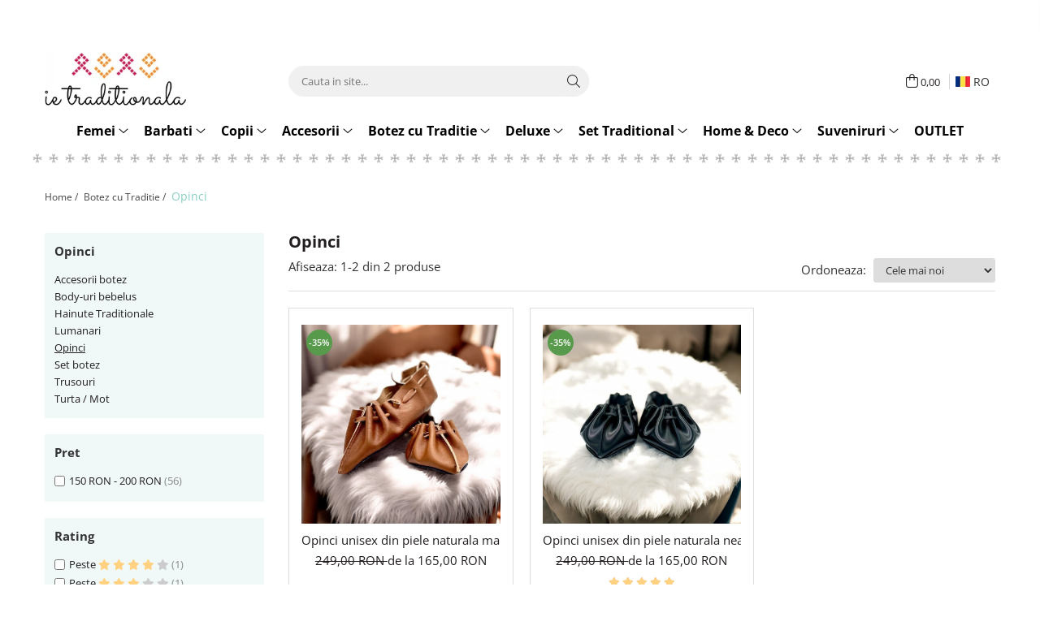

--- FILE ---
content_type: text/html; charset=UTF-8
request_url: https://www.ietraditionala.com/opinci/p250-300
body_size: 25011
content:
<!DOCTYPE html>

<html lang="ro-ro">

	<head>
		<meta charset="UTF-8">

		<script src="https://gomagcdn.ro/themes/fashion/js/lazysizes.min.js?v=10281402-4.247" async=""></script>

		<script>
			function g_js(callbk){typeof callbk === 'function' ? window.addEventListener("DOMContentLoaded", callbk, false) : false;}
		</script>

					<link rel="icon" sizes="48x48" href="https://gomagcdn.ro/domains/ietraditionala.com/files/favicon/favicon3303.png">
			<link rel="apple-touch-icon" sizes="180x180" href="https://gomagcdn.ro/domains/ietraditionala.com/files/favicon/favicon3303.png">
		
		<style>
			/*body.loading{overflow:hidden;}
			body.loading #wrapper{opacity: 0;visibility: hidden;}
			body #wrapper{opacity: 1;visibility: visible;transition:all .1s ease-out;}*/

			.main-header .main-menu{min-height:43px;}
			.-g-hide{visibility:hidden;opacity:0;}

					</style>
					<link rel="preconnect" href="https://fonts.googleapis.com" >
					<link rel="preconnect" href="https://fonts.gstatic.com" crossorigin>
		
		<link rel="preconnect" href="https://gomagcdn.ro"><link rel="dns-prefetch" href="https://fonts.googleapis.com" /><link rel="dns-prefetch" href="https://fonts.gstatic.com" /><link rel="dns-prefetch" href="https://www.glami.ro" /><link rel="dns-prefetch" href="https://connect.facebook.net" /><link rel="dns-prefetch" href="https://www.facebook.com" /><link rel="dns-prefetch" href="https://event.2performant.com" /><link rel="dns-prefetch" href="https://www.googletagmanager.com" /><link rel="dns-prefetch" href="https://analytics.tiktok.com" />

					<link rel="preload" as="image" href="https://gomagcdn.ro/domains/ietraditionala.com/files/product/large/opinci-unisex-din-piele-naturala-neagra-copie-103377.jpg"   >
					<link rel="preload" as="image" href="https://gomagcdn.ro/domains/ietraditionala.com/files/product/large/opincute-unisex-din-piele-naturala-109522.jpg"   >
					<link rel="preload" as="style" href="https://fonts.googleapis.com/css2?family=Montserrat:ital,wght@0,300;0,400;0,600;0,700;1,300;1,400&display=swap" fetchpriority="high" onload="this.onload=null;this.rel='stylesheet'" crossorigin>
		
		<link rel="preload" href="https://gomagcdn.ro/themes/fashion/js/plugins.js?v=10281402-4.247" as="script">

		
					<link rel="preload" href="https://www.ietraditionala.com/theme/default.js?v=41754989169" as="script">
				
		<link rel="preload" href="https://gomagcdn.ro/themes/fashion/js/dev.js?v=10281402-4.247" as="script">

					<noscript>
				<link rel="stylesheet" href="https://fonts.googleapis.com/css2?family=Montserrat:ital,wght@0,300;0,400;0,600;0,700;1,300;1,400&display=swap">
			</noscript>
		
					<link rel="stylesheet" href="https://gomagcdn.ro/themes/fashion/css/main-min.css?v=10281402-4.247-1" data-values='{"blockScripts": "1"}'>
		
					<link rel="stylesheet" href="https://www.ietraditionala.com/theme/default.css?v=41754989169">
		
						<link rel="stylesheet" href="https://gomagcdn.ro/themes/fashion/css/dev-style.css?v=10281402-4.247-1">
		
		
		
		<link rel="alternate" hreflang="ro-ro" href="https://www.ietraditionala.com/opinci"><link rel="alternate" hreflang="bg" href="https://www.ietraditionala.com/bg/obuvki-za-krashtene"><link rel="alternate" hreflang="x-default" href="https://www.ietraditionala.com/opinci">
									<!-- Google Tag Manager -->
<script>(function(w,d,s,l,i){w[l]=w[l]||[];w[l].push({'gtm.start':
new Date().getTime(),event:'gtm.js'});var f=d.getElementsByTagName(s)[0],
j=d.createElement(s),dl=l!='dataLayer'?'&l='+l:'';j.async=true;j.src=
'https://www.googletagmanager.com/gtm.js?id='+i+dl;f.parentNode.insertBefore(j,f);
})(window,document,'script','dataLayer','GTM-MMDWKWQ');</script>
<!-- End Google Tag Manager -->					
		<meta name="expires" content="never">
		<meta name="revisit-after" content="1 days">
					<meta name="author" content="Gomag">
				<title>Opinci pentru botez traditional</title>


					<meta name="robots" content="index,follow" />
						
		<meta name="description" content="Opinci botez tradiționale, lucrate manual, perfecte pentru completarea ținutei de botez. Eleganță și autenticitate!">
		<meta class="viewport" name="viewport" content="width=device-width, initial-scale=1.0, user-scalable=no">
							<meta property="og:description" content="Opinci botez tradiționale, lucrate manual, perfecte pentru completarea ținutei de botez. Eleganță și autenticitate!"/>
							<meta property="og:image" content="https://www.ietraditionala.comhttps://gomagcdn.ro/domains/ietraditionala/files/company/logo-black-6670887820.jpg"/>
															<link rel="canonical" href="https://www.ietraditionala.com/opinci" />
			<meta property="og:url" content="https://www.ietraditionala.com/opinci"/>
						
		<meta name="distribution" content="Global">
		<meta name="owner" content="www.ietraditionala.com">
		<meta name="publisher" content="www.ietraditionala.com">
		<meta name="rating" content="General">
		<meta name="copyright" content="Copyright www.ietraditionala.com 2026. All rights reserved">
		<link rel="search" href="https://www.ietraditionala.com/opensearch.ro.xml" type="application/opensearchdescription+xml" title="Cautare"/>

		
							<script src="https://gomagcdn.ro/themes/fashion/js/jquery-2.1.4.min.js"></script>
			<script defer src="https://gomagcdn.ro/themes/fashion/js/jquery.autocomplete.js?v=20181023"></script>
			<script src="https://gomagcdn.ro/themes/fashion/js/gomag.config.js?v=10281402-4.247"></script>
			<script src="https://gomagcdn.ro/themes/fashion/js/gomag.js?v=10281402-4.247"></script>
		
													<script>
$.Gomag.bind('User/Data/AffiliateMarketing/HideTrafiLeak', function(event, data){

    //hide tawk.to widget
	Tawk_API = Tawk_API || {};
	Tawk_API.onBeforeLoad = function(){
		Tawk_API.hideWidget();
	};
});
</script><!-- Glami piXel --><script>(function(f, a, s, h, i, o, n) {f['GlamiTrackerObject'] = i;
f[i]=f[i]||function(){(f[i].q=f[i].q||[]).push(arguments)};o=a.createElement(s),
n=a.getElementsByTagName(s)[0];o.async=1;o.src=h;n.parentNode.insertBefore(o,n)
})(window, document, 'script', '//www.glami.ro/js/compiled/pt.js', 'glami');

glami('create', '8E3090C63A961255D80183224E9699BA', 'ro');
glami('track', 'PageView');</script><!-- End Glami piXel --><!-- Glami Category / Listing Tag -->
<script>
glami('track', 'ViewContent', {
content_type: 'category',
item_ids: ["52700", "14441"], // currently viewed first 10 product IDs in the category. Use the same IDs as you use in the feed (ITEM_ID).
product_names: ["Opinci unisex din piele naturala maro", "Opinci unisex din piele naturala neagra"], // currently viewed first 10 product names. Use the same names as you use in the feed (PRODUCTNAME).
category_id: '7', // currently viewed category ID. Use the same category ID as you use in the feed (CATEGORY_ID)
category_text: 'Botez cu Traditie>Opinci' // currently viewed category_text. Use the same category_text as you use in the feed (CATEGORYTEXT)
});
</script> 
<!-- END Glami Category / Listing Tag --><!-- Global site tag (gtag.js) - Google Analytics -->
<script async src="https://www.googletagmanager.com/gtag/js?id=G-7LYD91KBB7"></script>
	<script>
 window.dataLayer = window.dataLayer || [];
  function gtag(){dataLayer.push(arguments);}
    var cookieValue = '';
  var name = 'g_c_consent' + "=";
  var decodedCookie = decodeURIComponent(document.cookie);
  var ca = decodedCookie.split(';');
  for(var i = 0; i <ca.length; i++) {
	var c = ca[i];
	while (c.charAt(0) == ' ') {
	  c = c.substring(1);
	}
	if (c.indexOf(name) == 0) {
	  cookieValue = c.substring(name.length, c.length);
	}
  }



if(cookieValue == ''){
	gtag('consent', 'default', {
	  'ad_storage': 'granted',
	  'ad_user_data': 'granted',
	  'ad_personalization': 'granted',
	  'analytics_storage': 'granted',
	  'personalization_storage': 'granted',
	  'functionality_storage': 'granted',
	  'security_storage': 'granted'
	});
	} else if(cookieValue != '-1'){


			gtag('consent', 'default', {
			'ad_storage': 'granted',
			'ad_user_data': 'granted',
			'ad_personalization': 'granted',
			'analytics_storage': 'granted',
			'personalization_storage': 'granted',
			'functionality_storage': 'granted',
			'security_storage': 'granted'
		});
	} else {
	 gtag('consent', 'default', {
		  'ad_storage': 'denied',
		  'ad_user_data': 'denied',
		  'ad_personalization': 'denied',
		  'analytics_storage': 'denied',
			'personalization_storage': 'denied',
			'functionality_storage': 'denied',
			'security_storage': 'denied'
		});

		 }
</script>
<script>

	
  gtag('js', new Date());

 
$.Gomag.bind('Cookie/Policy/Consent/Denied', function(){
	gtag('consent', 'update', {
		  'ad_storage': 'denied',
		  'ad_user_data': 'denied',
		  'ad_personalization': 'denied',
		  'analytics_storage': 'denied',
			'personalization_storage': 'denied',
			'functionality_storage': 'denied',
			'security_storage': 'denied'
		});
		})
$.Gomag.bind('Cookie/Policy/Consent/Granted', function(){
	gtag('consent', 'update', {
		  'ad_storage': 'granted',
		  'ad_user_data': 'granted',
		  'ad_personalization': 'granted',
		  'analytics_storage': 'granted',
			'personalization_storage': 'granted',
			'functionality_storage': 'granted',
			'security_storage': 'granted'
		});
		})
  gtag('config', 'G-7LYD91KBB7', {allow_enhanced_conversions: true });
</script>
<script>
	function gaBuildProductVariant(product)
	{
		let _return = '';
		if(product.version != undefined)
		{
			$.each(product.version, function(i, a){
				_return += (_return == '' ? '' : ', ')+a.value;
			})
		}
		return _return;
	}

</script>
<script>
	$.Gomag.bind('Product/Add/To/Cart/After/Listing', function gaProductAddToCartLV4(event, data) {
		if(data.product !== undefined) {
			var gaProduct = false;
			if(typeof(gaProducts) != 'undefined' && gaProducts[data.product.id] != undefined)
			{
				gaProduct = gaProducts[data.product.id];

			}

			if(gaProduct == false)
			{
				gaProduct = {};
				gaProduct.item_id = data.product.id;
				gaProduct.currency = data.product.currency ? (String(data.product.currency).toLowerCase() == 'lei' ? 'RON' : data.product.currency) : 'RON';
				gaProduct.item_name =  data.product.name ;
				gaProduct.item_variant= gaBuildProductVariant(data.product);
				gaProduct.item_brand = data.product.brand;
				gaProduct.item_category = data.product.category;

			}

			gaProduct.price = parseFloat(data.product.price).toFixed(2);
			gaProduct.quantity = data.product.productQuantity;
			gtag("event", "add_to_cart", {
				currency: gaProduct.currency,
				value: parseFloat(gaProduct.price) * parseFloat(gaProduct.quantity),
				items: [
					gaProduct
				]
			});

		}
	})
	$.Gomag.bind('Product/Add/To/Cart/After/Details', function gaProductAddToCartDV4(event, data){

		if(data.product !== undefined){

			var gaProduct = false;
			if(
				typeof(gaProducts) != 'undefined'
				&&
				gaProducts[data.product.id] != undefined
			)
			{
				var gaProduct = gaProducts[data.product.id];
			}

			if(gaProduct == false)
			{
				gaProduct = {};
				gaProduct.item_id = data.product.id;
				gaProduct.currency = data.product.currency ? (String(data.product.currency).toLowerCase() == 'lei' ? 'RON' : data.product.currency) : 'RON';
				gaProduct.item_name =  data.product.name ;
				gaProduct.item_variant= gaBuildProductVariant(data.product);
				gaProduct.item_brand = data.product.brand;
				gaProduct.item_category = data.product.category;

			}

			gaProduct.price = parseFloat(data.product.price).toFixed(2);
			gaProduct.quantity = data.product.productQuantity;


			gtag("event", "add_to_cart", {
			  currency: gaProduct.currency,
			  value: parseFloat(gaProduct.price) * parseFloat(gaProduct.quantity),
			  items: [
				gaProduct
			  ]
			});
        }

	})
	 $.Gomag.bind('Product/Remove/From/Cart', function gaProductRemovedFromCartV4(event, data){
		var envData = $.Gomag.getEnvData();
		var products = envData.products;

		if(data.data.product !== undefined && products[data.data.product] !== undefined){


			var dataProduct = products[data.data.product];


			gaProduct = {};
			gaProduct.item_id = dataProduct.id;

			gaProduct.item_name =   dataProduct.name ;
			gaProduct.currency = dataProduct.currency ? (String(dataProduct.currency).toLowerCase() == 'lei' ? 'RON' : dataProduct.currency) : 'RON';
			gaProduct.item_category = dataProduct.category;
			gaProduct.item_brand = dataProduct.brand;
			gaProduct.price = parseFloat(dataProduct.price).toFixed(2);
			gaProduct.quantity = data.data.quantity;
			gaProduct.item_variant= gaBuildProductVariant(dataProduct);
			gtag("event", "remove_from_cart", {
			  currency: gaProduct.currency,
			  value: parseFloat(gaProduct.price) * parseFloat(gaProduct.quantity),
			  items: [
				gaProduct
			  ]
			});
        }

	});

	 $.Gomag.bind('Cart/Quantity/Update', function gaCartQuantityUpdateV4(event, data){
		var envData = $.Gomag.getEnvData();
		var products = envData.products;
		if(!data.data.finalQuantity || !data.data.initialQuantity)
		{
			return false;
		}
		var dataProduct = products[data.data.product];
		if(dataProduct == undefined)
		{
			return false;
		}

		gaProduct = {};
		gaProduct.item_id = dataProduct.id;
		gaProduct.currency = dataProduct.currency ? (String(dataProduct.currency).toLowerCase() == 'lei' ? 'RON' : dataProduct.currency) : 'RON';
		gaProduct.item_name =  dataProduct.name ;

		gaProduct.item_category = dataProduct.category;
		gaProduct.item_brand = dataProduct.brand;
		gaProduct.price = parseFloat(dataProduct.price).toFixed(2);
		gaProduct.item_variant= gaBuildProductVariant(dataProduct);
		if(parseFloat(data.data.initialQuantity) < parseFloat(data.data.finalQuantity))
		{
			var quantity = parseFloat(data.data.finalQuantity) - parseFloat(data.data.initialQuantity);
			gaProduct.quantity = quantity;

			gtag("event", "add_to_cart", {
			  currency: gaProduct.currency,
			  value: parseFloat(gaProduct.price) * parseFloat(gaProduct.quantity),
			  items: [
				gaProduct
			  ]
			});
		}
		else if(parseFloat(data.data.initialQuantity) > parseFloat(data.data.finalQuantity))
		{
			var quantity = parseFloat(data.data.initialQuantity) - parseFloat(data.data.finalQuantity);
			gaProduct.quantity = quantity;
			gtag("event", "remove_from_cart", {
			  currency: gaProduct.currency,
			  value: parseFloat(gaProduct.price) * parseFloat(gaProduct.quantity),
			  items: [
				gaProduct
			  ]
			});
		}

	});

</script>
<script>
!function (w, d, t) {
  w.TiktokAnalyticsObject=t;var ttq=w[t]=w[t]||[];ttq.methods=["page","track","identify","instances","debug","on","off","once","ready","alias","group","enableCookie","disableCookie"],ttq.setAndDefer=function(t,e){t[e]=function(){t.push([e].concat(Array.prototype.slice.call(arguments,0)))}};for(var i=0;i<ttq.methods.length;i++)ttq.setAndDefer(ttq,ttq.methods[i]);ttq.instance=function(t){for(var e=ttq._i[t]||[],n=0;n<ttq.methods.length;n++)ttq.setAndDefer(e,ttq.methods[n]);return e},ttq.load=function(e,n){var i="https://analytics.tiktok.com/i18n/pixel/events.js";ttq._i=ttq._i||{},ttq._i[e]=[],ttq._i[e]._u=i,ttq._t=ttq._t||{},ttq._t[e]=+new Date,ttq._o=ttq._o||{},ttq._o[e]=n||{};var o=document.createElement("script");o.type="text/javascript",o.async=!0,o.src=i+"?sdkid="+e+"&lib="+t;var a=document.getElementsByTagName("script")[0];a.parentNode.insertBefore(o,a)};

  ttq.load('C7A9B257DIQ6FFPSPP50');
  ttq.page();
}(window, document, 'ttq');
</script><script>
function gmsc(name, value)
{
	if(value != undefined && value)
	{
		var expires = new Date();
		expires.setTime(expires.getTime() + parseInt(3600*24*1000*90));
		document.cookie = encodeURIComponent(name) + "=" + encodeURIComponent(value) + '; expires='+ expires.toUTCString() + "; path=/";
	}
}
let gmqs = window.location.search;
let gmup = new URLSearchParams(gmqs);
gmsc('g_sc', gmup.get('shop_campaign'));
gmsc('shop_utm_campaign', gmup.get('utm_campaign'));
gmsc('shop_utm_medium', gmup.get('utm_medium'));
gmsc('shop_utm_source', gmup.get('utm_source'));
</script><script defer src='https://attr-2p.com/bf2418d30/clc/1.js'></script><!-- Facebook Pixel Code -->
				<script>
				!function(f,b,e,v,n,t,s){if(f.fbq)return;n=f.fbq=function(){n.callMethod?
				n.callMethod.apply(n,arguments):n.queue.push(arguments)};if(!f._fbq)f._fbq=n;
				n.push=n;n.loaded=!0;n.version="2.0";n.queue=[];t=b.createElement(e);t.async=!0;
				t.src=v;s=b.getElementsByTagName(e)[0];s.parentNode.insertBefore(t,s)}(window,
				document,"script","//connect.facebook.net/en_US/fbevents.js");

				fbq("init", "288951704867916");
				fbq("track", "PageView");</script>
				<!-- End Facebook Pixel Code -->
				<script>
				$.Gomag.bind('User/Ajax/Data/Loaded', function(event, data){
					if(data != undefined && data.data != undefined)
					{
						var eventData = data.data;
						if(eventData.facebookUserData != undefined)
						{
							$('body').append(eventData.facebookUserData);
						}
					}
				})
				</script>
				<meta name="msvalidate.01" content="38CB6A238370E93635D43E9216E9E0EE" /> <script>
!function(e){if(!window.pintrk){window.pintrk = function () {
window.pintrk.queue.push(Array.prototype.slice.call(arguments))};var
  n=window.pintrk;n.queue=[],n.version="3.0";var
  t=document.createElement("script");t.async=!0,t.src=e;var
  r=document.getElementsByTagName("script")[0];
  r.parentNode.insertBefore(t,r)}}("https://s.pinimg.com/ct/core.js");
pintrk('load', '2613447857325', {em: '<user_email_address>'});
pintrk('page');
</script>
<noscript>
<img height="1" width="1" style="display:none;" alt=""
  src="https://ct.pinterest.com/v3/?event=init&tid=2613447857325&pd[em]=<hashed_email_address>&noscript=1" />
</noscript> 					
		
	</head>

	<body class="" style="">

		<script >
			function _addCss(url, attribute, value, loaded){
				var _s = document.createElement('link');
				_s.rel = 'stylesheet';
				_s.href = url;
				_s.type = 'text/css';
				if(attribute)
				{
					_s.setAttribute(attribute, value)
				}
				if(loaded){
					_s.onload = function(){
						var dom = document.getElementsByTagName('body')[0];
						//dom.classList.remove('loading');
					}
				}
				var _st = document.getElementsByTagName('link')[0];
				_st.parentNode.insertBefore(_s, _st);
			}
			//_addCss('https://fonts.googleapis.com/css2?family=Open+Sans:ital,wght@0,300;0,400;0,600;0,700;1,300;1,400&display=swap');
			_addCss('https://gomagcdn.ro/themes/_fonts/Open-Sans.css');

		</script>
		<script>
				/*setTimeout(
				  function()
				  {
				   document.getElementsByTagName('body')[0].classList.remove('loading');
				  }, 1000);*/
		</script>
									<!-- Google Tag Manager (noscript) -->
<noscript><iframe src="https://www.googletagmanager.com/ns.html?id=GTM-MMDWKWQ"
height="0" width="0" style="display:none;visibility:hidden"></iframe></noscript>
<!-- End Google Tag Manager (noscript) -->					
		
		<div id="wrapper">
			<!-- BLOCK:29b686dfefbe8d24143e80e3b37d37c3 start -->
<div id="_cartSummary" class="hide"></div>

<script >
	$(document).ready(function() {

		$(document).on('keypress', '.-g-input-loader', function(){
			$(this).addClass('-g-input-loading');
		})

		$.Gomag.bind('Product/Add/To/Cart/After', function(eventResponse, properties)
		{
									var data = JSON.parse(properties.data);
			$('.q-cart').html(data.quantity);
			if(parseFloat(data.quantity) > 0)
			{
				$('.q-cart').removeClass('hide');
			}
			else
			{
				$('.q-cart').addClass('hide');
			}
			$('.cartPrice').html(data.subtotal + ' ' + data.currency);
			$('.cartProductCount').html(data.quantity);


		})
		$('#_cartSummary').on('updateCart', function(event, cart) {
			var t = $(this);

			$.get('https://www.ietraditionala.com/cart-update', {
				cart: cart
			}, function(data) {

				$('.q-cart').html(data.quantity);
				if(parseFloat(data.quantity) > 0)
				{
					$('.q-cart').removeClass('hide');
				}
				else
				{
					$('.q-cart').addClass('hide');
				}
				$('.cartPrice').html(data.subtotal + ' ' + data.currency);
				$('.cartProductCount').html(data.quantity);
			}, 'json');
			window.ga = window.ga || function() {
				(ga.q = ga.q || []).push(arguments)
			};
			ga('send', 'event', 'Buton', 'Click', 'Adauga_Cos');
		});

		if(window.gtag_report_conversion) {
			$(document).on("click", 'li.phone-m', function() {
				var phoneNo = $('li.phone-m').children( "a").attr('href');
				gtag_report_conversion(phoneNo);
			});

		}

	});
</script>



<header class="main-header container-bg clearfix" data-block="headerBlock">
	<div class="discount-tape container-h full -g-hide" id="_gomagHellobar">
<style>
.discount-tape{position: relative;width:100%;padding:0;text-align:center;font-size:14px;overflow: hidden;z-index:99;}
.discount-tape a{color: #74cc9d;}
.Gomag-HelloBar{padding:10px;}
@media screen and (max-width: 767px){.discount-tape{font-size:13px;}}
</style>
<div class="Gomag-HelloBar" style="background: #ff0f0f;color: #74cc9d;">
	
		<style>   .promo-bar {     background: linear-gradient(90deg, #FF0000, #FF4D4D);     color: white;     font-size: 14px;     font-weight: bold;     text-align: center;     padding: 10px 0;     position: relative;     z-index: 1000;     box-shadow: 0 4px 6px rgba(0, 0, 0, 0.1);   }    .promo-bar .pulse-text {     display: inline-block;     animation: pulse 1.5s infinite;     color: #FFD700;     font-weight: bold;   }    .promo-bar .delivery-info {     display: block;     font-size: 13px;     margin-top: 5px;     font-weight: normal;   }    @keyframes pulse {     0% {       transform: scale(1);     }     50% {       transform: scale(1.05);     }     100% {       transform: scale(1);     }   } </style>  <div class="promo-bar">   🎉 <span class="pulse-text">TRANSPORT GRATUIT</span> la comenzi de peste 299 lei! </div>
			
	</div>
<div class="clear"></div>
</div>

		
	<div class="top-head-bg container-h full">

		<div class="top-head container-h">
			<div class="row">
				<div class="col-md-3 col-sm-3 col-xs-5 logo-h">
					
	<a href="https://www.ietraditionala.com" id="logo" data-pageId="2">
		<img src="https://gomagcdn.ro/domains/ietraditionala/files/company/logo-black-6670887820.jpg" fetchpriority="high" class="img-responsive" alt="Ie Traditionala - Purtam traditia mai departe" title="Ie Traditionala - Purtam traditia mai departe" width="200" height="50" style="width:auto;">
	</a>
				</div>
				<div class="col-md-4 col-sm-4 col-xs-7 main search-form-box">
					
<form name="search-form" class="search-form" action="https://www.ietraditionala.com/produse" id="_searchFormMainHeader">

	<input id="_autocompleteSearchMainHeader" name="c" class="input-placeholder -g-input-loader" type="text" placeholder="Cauta in site..." aria-label="Search"  value="">
	<button id="_doSearch" class="search-button" aria-hidden="true">
		<i class="fa fa-search" aria-hidden="true"></i>
	</button>

				<script >
			$(document).ready(function() {

				$('#_autocompleteSearchMainHeader').autocomplete({
					serviceUrl: 'https://www.ietraditionala.com/autocomplete',
					minChars: 2,
					deferRequestBy: 700,
					appendTo: '#_searchFormMainHeader',
					width: parseInt($('#_doSearch').offset().left) - parseInt($('#_autocompleteSearchMainHeader').offset().left),
					formatResult: function(suggestion, currentValue) {
						return suggestion.value;
					},
					onSelect: function(suggestion) {
						$(this).val(suggestion.data);
					},
					onSearchComplete: function(suggestion) {
						$(this).removeClass('-g-input-loading');
					}
				});
				$(document).on('click', '#_doSearch', function(e){
					e.preventDefault();
					if($('#_autocompleteSearchMainHeader').val() != '')
					{
						$('#_searchFormMainHeader').submit();
					}
				})
			});
		</script>
	

</form>
				</div>
				<div class="col-md-5 col-sm-5 acount-section">
					
<ul>
	<li class="search-m hide">
		<a href="#" class="-g-no-url" aria-label="Cauta in site..." data-pageId="">
			<i class="fa fa-search search-open" aria-hidden="true"></i>
			<i style="display:none" class="fa fa-times search-close" aria-hidden="true"></i>
		</a>
	</li>
	<li class="-g-user-icon -g-user-icon-empty">
			
	</li>
	
				<li class="contact-header">
			<a href="tel:0215558108" aria-label="Contacteaza-ne" data-pageId="3">
				<i class="fa fa-phone" aria-hidden="true"></i>
								<span>0215558108</span>
			</a>
		</li>
			<li class="wishlist-header hide">
		<a href="https://www.ietraditionala.com/wishlist" aria-label="Wishlist" data-pageId="28">
			<span class="-g-wishlist-product-count -g-hide"></span>
			<i class="fa fa-heart-o" aria-hidden="true"></i>
			<span class="">Favorite</span>
		</a>
	</li>
	<li class="cart-header-btn cart">
		<a class="cart-drop _showCartHeader" href="https://www.ietraditionala.com/cos-de-cumparaturi" aria-label="Cos de cumparaturi">
			<span class="q-cart hide">0</span>
			<i class="fa fa-shopping-bag" aria-hidden="true"></i>
			<span class="count cartPrice">0,00
				
			</span>
		</a>
					<div class="cart-dd  _cartShow cart-closed"></div>
			</li>

			<li class="international-header">
			<span class="flag-select">
				<img src="https://gomagcdn.ro/themes/fashion/gfx/ro-i.png" style="margin-bottom: 3px;" height="13" width="18" alt="Ro"> RO			</span>
			<ul class="flag-drop">
								<li class="language-header">
				<span class="international-title">Limba</span>
					<ul class="international-holder">
													<li>
								<a class="text-default" data-lang="ro" href="https://www.ietraditionala.com" aria-label="Limba ro">
									<img src="https://gomagcdn.ro/themes/fashion/gfx/ro-i.png" height="13" width="18" alt="ro">
									Romana
								</a>
							</li>
													<li>
								<a class="text-default" data-lang="bg" href="https://www.ietraditionala.com/bg" aria-label="Limba bg">
									<img src="https://gomagcdn.ro/themes/fashion/gfx/bg-i.png" height="13" width="18" alt="bg">
									Bulgarian
								</a>
							</li>
											</ul>
				</li>
											</ul>
		</li>
	</ul>

	<script>
		$(document).ready(function() {
			//Cart
							$('.cart').mouseenter(function() {
					$.Gomag.showCartSummary('div._cartShow');
				}).mouseleave(function() {
					$.Gomag.hideCartSummary('div._cartShow');
					$('div._cartShow').removeClass('cart-open');
				});
						$(document).on('click', '.dropdown-toggle', function() {
				window.location = $(this).attr('href');
			})
		})
	</script>

				</div>
			</div>
		</div>
	</div>


<div id="navigation">
	<nav id="main-menu" class="main-menu container-h full clearfix">
		<a href="#" class="menu-trg -g-no-url" title="Produse">
			<span>&nbsp;</span>
		</a>
		
<div class="container-h nav-menu-hh clearfix">

	<!-- BASE MENU -->
	<ul class="
			nav-menu base-menu container-h
			
			
		">

		

			
		<li class="menu-drop __GomagMM ">
							<a
					href="#"
					class="  -g-no-url "
					rel="  "
					
					title="Femei"
					data-Gomag=''
					data-block-name="mainMenuD0"
					data-pageId= "80"
					data-block="mainMenuD">
											<span class="list">Femei</span>
						<i class="fa fa-angle-down"></i>
				</a>

									<div class="menu-dd">
										<ul class="drop-list clearfix w100">
																																						<li class="fl">
										<div class="col">
											<p class="title">
												<a
												href="https://www.ietraditionala.com/camasi-4"
												class="title    "
												rel="  "
												
												title="Camasi"
												data-Gomag=''
												data-block-name="mainMenuD1"
												data-block="mainMenuD"
												data-pageId= "80"
												>
																										Camasi
												</a>
											</p>
																						
										</div>
									</li>
																																<li class="fl">
										<div class="col">
											<p class="title">
												<a
												href="https://www.ietraditionala.com/bluze"
												class="title    "
												rel="  "
												
												title="Bluze"
												data-Gomag=''
												data-block-name="mainMenuD1"
												data-block="mainMenuD"
												data-pageId= "80"
												>
																										Bluze
												</a>
											</p>
																						
										</div>
									</li>
																																<li class="fl">
										<div class="col">
											<p class="title">
												<a
												href="https://www.ietraditionala.com/bolerouri"
												class="title    "
												rel="  "
												
												title="Bolerouri"
												data-Gomag=''
												data-block-name="mainMenuD1"
												data-block="mainMenuD"
												data-pageId= "80"
												>
																										Bolerouri
												</a>
											</p>
																						
										</div>
									</li>
																																<li class="fl">
										<div class="col">
											<p class="title">
												<a
												href="https://www.ietraditionala.com/veste-39"
												class="title    "
												rel="  "
												
												title="Veste"
												data-Gomag=''
												data-block-name="mainMenuD1"
												data-block="mainMenuD"
												data-pageId= "80"
												>
																										Veste
												</a>
											</p>
																						
										</div>
									</li>
																																<li class="fl">
										<div class="col">
											<p class="title">
												<a
												href="https://www.ietraditionala.com/cardigan"
												class="title    "
												rel="  "
												
												title="Cardigan"
												data-Gomag=''
												data-block-name="mainMenuD1"
												data-block="mainMenuD"
												data-pageId= "80"
												>
																										Cardigan
												</a>
											</p>
																						
										</div>
									</li>
																																<li class="fl">
										<div class="col">
											<p class="title">
												<a
												href="https://www.ietraditionala.com/compleu-43"
												class="title    "
												rel="  "
												
												title="Compleu"
												data-Gomag=''
												data-block-name="mainMenuD1"
												data-block="mainMenuD"
												data-pageId= "80"
												>
																										Compleu
												</a>
											</p>
																						
										</div>
									</li>
																																<li class="fl">
										<div class="col">
											<p class="title">
												<a
												href="https://www.ietraditionala.com/pantaloni-57"
												class="title    "
												rel="  "
												
												title="Pantaloni"
												data-Gomag=''
												data-block-name="mainMenuD1"
												data-block="mainMenuD"
												data-pageId= "80"
												>
																										Pantaloni
												</a>
											</p>
																						
										</div>
									</li>
																																<li class="fl">
										<div class="col">
											<p class="title">
												<a
												href="https://www.ietraditionala.com/fuste-58"
												class="title    "
												rel="  "
												
												title="Fuste"
												data-Gomag=''
												data-block-name="mainMenuD1"
												data-block="mainMenuD"
												data-pageId= "80"
												>
																										Fuste
												</a>
											</p>
																						
										</div>
									</li>
																																<li class="fl">
										<div class="col">
											<p class="title">
												<a
												href="https://www.ietraditionala.com/pulovere"
												class="title    "
												rel="  "
												
												title="Pulovere"
												data-Gomag=''
												data-block-name="mainMenuD1"
												data-block="mainMenuD"
												data-pageId= "80"
												>
																										Pulovere
												</a>
											</p>
																						
										</div>
									</li>
																																<li class="fl">
										<div class="col">
											<p class="title">
												<a
												href="https://www.ietraditionala.com/paltoane"
												class="title    "
												rel="  "
												
												title="Paltoane"
												data-Gomag=''
												data-block-name="mainMenuD1"
												data-block="mainMenuD"
												data-pageId= "80"
												>
																										Paltoane
												</a>
											</p>
																						
										</div>
									</li>
																																<li class="fl">
										<div class="col">
											<p class="title">
												<a
												href="https://www.ietraditionala.com/sacouri"
												class="title    "
												rel="  "
												
												title="Sacouri"
												data-Gomag=''
												data-block-name="mainMenuD1"
												data-block="mainMenuD"
												data-pageId= "80"
												>
																										Sacouri
												</a>
											</p>
																						
										</div>
									</li>
																																<li class="fl">
										<div class="col">
											<p class="title">
												<a
												href="https://www.ietraditionala.com/geci"
												class="title    "
												rel="  "
												
												title="Geci"
												data-Gomag=''
												data-block-name="mainMenuD1"
												data-block="mainMenuD"
												data-pageId= "80"
												>
																										Geci
												</a>
											</p>
																						
										</div>
									</li>
																																<li class="fl">
										<div class="col">
											<p class="title">
												<a
												href="https://www.ietraditionala.com/tricouri-121"
												class="title    "
												rel="  "
												
												title="Tricouri"
												data-Gomag=''
												data-block-name="mainMenuD1"
												data-block="mainMenuD"
												data-pageId= "80"
												>
																										Tricouri
												</a>
											</p>
																						
										</div>
									</li>
																																<li class="fl">
										<div class="col">
											<p class="title">
												<a
												href="https://www.ietraditionala.com/trening-dama"
												class="title    "
												rel="  "
												
												title="Treninguri"
												data-Gomag=''
												data-block-name="mainMenuD1"
												data-block="mainMenuD"
												data-pageId= "80"
												>
																										Treninguri
												</a>
											</p>
																						
										</div>
									</li>
																																<li class="fl">
										<div class="col">
											<p class="title">
												<a
												href="https://www.ietraditionala.com/ii-traditionale-dama"
												class="title    "
												rel="  "
												
												title="Ii traditionale"
												data-Gomag=''
												data-block-name="mainMenuD1"
												data-block="mainMenuD"
												data-pageId= "80"
												>
																										Ii traditionale
												</a>
											</p>
																						
										</div>
									</li>
																																<li class="fl">
										<div class="col">
											<p class="title">
												<a
												href="https://www.ietraditionala.com/rochii-traditionale"
												class="title    "
												rel="  "
												
												title="Rochii traditionale"
												data-Gomag=''
												data-block-name="mainMenuD1"
												data-block="mainMenuD"
												data-pageId= "80"
												>
																										Rochii traditionale
												</a>
											</p>
																						
										</div>
									</li>
																																<li class="fl">
										<div class="col">
											<p class="title">
												<a
												href="https://www.ietraditionala.com/rochii-36"
												class="title    "
												rel="  "
												
												title="Rochii Elegante"
												data-Gomag=''
												data-block-name="mainMenuD1"
												data-block="mainMenuD"
												data-pageId= "80"
												>
																										Rochii Elegante
												</a>
											</p>
																						
										</div>
									</li>
																																<li class="fl">
										<div class="col">
											<p class="title">
												<a
												href="https://www.ietraditionala.com/costume-populare-97"
												class="title    "
												rel="  "
												
												title="Costume populare"
												data-Gomag=''
												data-block-name="mainMenuD1"
												data-block="mainMenuD"
												data-pageId= "80"
												>
																										Costume populare
												</a>
											</p>
																						
										</div>
									</li>
																																<li class="fl">
										<div class="col">
											<p class="title">
												<a
												href="https://www.ietraditionala.com/fote-traditionale"
												class="title    "
												rel="  "
												
												title="Fote & Catrinte"
												data-Gomag=''
												data-block-name="mainMenuD1"
												data-block="mainMenuD"
												data-pageId= "80"
												>
																										Fote &amp; Catrinte
												</a>
											</p>
																						
										</div>
									</li>
																																<li class="fl">
										<div class="col">
											<p class="title">
												<a
												href="https://www.ietraditionala.com/incaltaminte"
												class="title    "
												rel="  "
												
												title="Incaltaminte"
												data-Gomag=''
												data-block-name="mainMenuD1"
												data-block="mainMenuD"
												data-pageId= "80"
												>
																										Incaltaminte
												</a>
											</p>
																						
										</div>
									</li>
																													</ul>
																	</div>
									
		</li>
		
		<li class="menu-drop __GomagMM ">
							<a
					href="#"
					class="  -g-no-url "
					rel="  "
					
					title="Barbati"
					data-Gomag=''
					data-block-name="mainMenuD0"
					data-pageId= "80"
					data-block="mainMenuD">
											<span class="list">Barbati</span>
						<i class="fa fa-angle-down"></i>
				</a>

									<div class="menu-dd">
										<ul class="drop-list clearfix w100">
																																						<li class="fl">
										<div class="col">
											<p class="title">
												<a
												href="https://www.ietraditionala.com/ii-19"
												class="title    "
												rel="  "
												
												title="Ii Barbati"
												data-Gomag=''
												data-block-name="mainMenuD1"
												data-block="mainMenuD"
												data-pageId= "80"
												>
																										Ii Barbati
												</a>
											</p>
																						
										</div>
									</li>
																																<li class="fl">
										<div class="col">
											<p class="title">
												<a
												href="https://www.ietraditionala.com/brauri-62"
												class="title    "
												rel="  "
												
												title="Brauri"
												data-Gomag=''
												data-block-name="mainMenuD1"
												data-block="mainMenuD"
												data-pageId= "80"
												>
																										Brauri
												</a>
											</p>
																						
										</div>
									</li>
																																<li class="fl">
										<div class="col">
											<p class="title">
												<a
												href="https://www.ietraditionala.com/veste-73"
												class="title    "
												rel="  "
												
												title="Veste"
												data-Gomag=''
												data-block-name="mainMenuD1"
												data-block="mainMenuD"
												data-pageId= "80"
												>
																										Veste
												</a>
											</p>
																						
										</div>
									</li>
																																<li class="fl">
										<div class="col">
											<p class="title">
												<a
												href="https://www.ietraditionala.com/sacouri-barbati"
												class="title    "
												rel="  "
												
												title="Sacouri"
												data-Gomag=''
												data-block-name="mainMenuD1"
												data-block="mainMenuD"
												data-pageId= "80"
												>
																										Sacouri
												</a>
											</p>
																						
										</div>
									</li>
																																<li class="fl">
										<div class="col">
											<p class="title">
												<a
												href="https://www.ietraditionala.com/tricouri-122"
												class="title    "
												rel="  "
												
												title="Tricouri"
												data-Gomag=''
												data-block-name="mainMenuD1"
												data-block="mainMenuD"
												data-pageId= "80"
												>
																										Tricouri
												</a>
											</p>
																						
										</div>
									</li>
																													</ul>
																	</div>
									
		</li>
		
		<li class="menu-drop __GomagMM ">
							<a
					href="#"
					class="  -g-no-url "
					rel="  "
					
					title="Copii"
					data-Gomag=''
					data-block-name="mainMenuD0"
					data-pageId= "80"
					data-block="mainMenuD">
											<span class="list">Copii</span>
						<i class="fa fa-angle-down"></i>
				</a>

									<div class="menu-dd">
										<ul class="drop-list clearfix w100">
																																						<li class="fl">
										<div class="col">
											<p class="title">
												<a
												href="https://www.ietraditionala.com/fete"
												class="title    "
												rel="  "
												
												title="Fete"
												data-Gomag=''
												data-block-name="mainMenuD1"
												data-block="mainMenuD"
												data-pageId= "80"
												>
																										Fete
												</a>
											</p>
																																															<a
														href="https://www.ietraditionala.com/ii-22"
														rel="  "
														
														title="Ii Fete"
														class="    "
														data-Gomag=''
														data-block-name="mainMenuD2"
														data-block="mainMenuD"
														data-pageId="20"
													>
																												<i class="fa fa-angle-right"></i>
														<span>Ii Fete</span>
													</a>
																									<a
														href="https://www.ietraditionala.com/rochii-29"
														rel="  "
														
														title="Rochii"
														class="    "
														data-Gomag=''
														data-block-name="mainMenuD2"
														data-block="mainMenuD"
														data-pageId="20"
													>
																												<i class="fa fa-angle-right"></i>
														<span>Rochii</span>
													</a>
																									<a
														href="https://www.ietraditionala.com/costume"
														rel="  "
														
														title="Costume"
														class="    "
														data-Gomag=''
														data-block-name="mainMenuD2"
														data-block="mainMenuD"
														data-pageId="20"
													>
																												<i class="fa fa-angle-right"></i>
														<span>Costume</span>
													</a>
																									<a
														href="https://www.ietraditionala.com/veste-60"
														rel="  "
														
														title="Veste"
														class="    "
														data-Gomag=''
														data-block-name="mainMenuD2"
														data-block="mainMenuD"
														data-pageId="20"
													>
																												<i class="fa fa-angle-right"></i>
														<span>Veste</span>
													</a>
																									<a
														href="https://www.ietraditionala.com/fote-68"
														rel="  "
														
														title="Fote"
														class="    "
														data-Gomag=''
														data-block-name="mainMenuD2"
														data-block="mainMenuD"
														data-pageId="20"
													>
																												<i class="fa fa-angle-right"></i>
														<span>Fote</span>
													</a>
																									<a
														href="https://www.ietraditionala.com/fuste-74"
														rel="  "
														
														title="Fuste"
														class="    "
														data-Gomag=''
														data-block-name="mainMenuD2"
														data-block="mainMenuD"
														data-pageId="20"
													>
																												<i class="fa fa-angle-right"></i>
														<span>Fuste</span>
													</a>
																							
										</div>
									</li>
																																<li class="fl">
										<div class="col">
											<p class="title">
												<a
												href="https://www.ietraditionala.com/baieti-27"
												class="title    "
												rel="  "
												
												title="Baieti"
												data-Gomag=''
												data-block-name="mainMenuD1"
												data-block="mainMenuD"
												data-pageId= "80"
												>
																										Baieti
												</a>
											</p>
																																															<a
														href="https://www.ietraditionala.com/compleu-28"
														rel="  "
														
														title="Compleu"
														class="    "
														data-Gomag=''
														data-block-name="mainMenuD2"
														data-block="mainMenuD"
														data-pageId="20"
													>
																												<i class="fa fa-angle-right"></i>
														<span>Compleu</span>
													</a>
																									<a
														href="https://www.ietraditionala.com/ii-33"
														rel="  "
														
														title="Ii Baieti"
														class="    "
														data-Gomag=''
														data-block-name="mainMenuD2"
														data-block="mainMenuD"
														data-pageId="20"
													>
																												<i class="fa fa-angle-right"></i>
														<span>Ii Baieti</span>
													</a>
																									<a
														href="https://www.ietraditionala.com/brauri-52"
														rel="  "
														
														title="Brauri"
														class="    "
														data-Gomag=''
														data-block-name="mainMenuD2"
														data-block="mainMenuD"
														data-pageId="20"
													>
																												<i class="fa fa-angle-right"></i>
														<span>Brauri</span>
													</a>
																									<a
														href="https://www.ietraditionala.com/veste-77"
														rel="  "
														
														title="Veste"
														class="    "
														data-Gomag=''
														data-block-name="mainMenuD2"
														data-block="mainMenuD"
														data-pageId="20"
													>
																												<i class="fa fa-angle-right"></i>
														<span>Veste</span>
													</a>
																							
										</div>
									</li>
																																<li class="fl">
										<div class="col">
											<p class="title">
												<a
												href="https://www.ietraditionala.com/jucarii"
												class="title    "
												rel="  "
												
												title="Jucarii"
												data-Gomag=''
												data-block-name="mainMenuD1"
												data-block="mainMenuD"
												data-pageId= "80"
												>
																										Jucarii
												</a>
											</p>
																						
										</div>
									</li>
																													</ul>
																	</div>
									
		</li>
		
		<li class="menu-drop __GomagMM ">
							<a
					href="#"
					class="  -g-no-url "
					rel="  "
					
					title="Accesorii"
					data-Gomag=''
					data-block-name="mainMenuD0"
					data-pageId= "80"
					data-block="mainMenuD">
											<span class="list">Accesorii</span>
						<i class="fa fa-angle-down"></i>
				</a>

									<div class="menu-dd">
										<ul class="drop-list clearfix w100">
																																						<li class="fl">
										<div class="col">
											<p class="title">
												<a
												href="https://www.ietraditionala.com/genti"
												class="title    "
												rel="  "
												
												title="Genti"
												data-Gomag=''
												data-block-name="mainMenuD1"
												data-block="mainMenuD"
												data-pageId= "80"
												>
																										Genti
												</a>
											</p>
																						
										</div>
									</li>
																																<li class="fl">
										<div class="col">
											<p class="title">
												<a
												href="https://www.ietraditionala.com/genti-traditionale"
												class="title    "
												rel="  "
												
												title="Genti traditionale"
												data-Gomag=''
												data-block-name="mainMenuD1"
												data-block="mainMenuD"
												data-pageId= "80"
												>
																										Genti traditionale
												</a>
											</p>
																						
										</div>
									</li>
																																<li class="fl">
										<div class="col">
											<p class="title">
												<a
												href="https://www.ietraditionala.com/brauri-53"
												class="title    "
												rel="  "
												
												title="Brauri"
												data-Gomag=''
												data-block-name="mainMenuD1"
												data-block="mainMenuD"
												data-pageId= "80"
												>
																										Brauri
												</a>
											</p>
																						
										</div>
									</li>
																																<li class="fl">
										<div class="col">
											<p class="title">
												<a
												href="https://www.ietraditionala.com/esarfe"
												class="title    "
												rel="  "
												
												title="Esarfe"
												data-Gomag=''
												data-block-name="mainMenuD1"
												data-block="mainMenuD"
												data-pageId= "80"
												>
																										Esarfe
												</a>
											</p>
																						
										</div>
									</li>
																																<li class="fl">
										<div class="col">
											<p class="title">
												<a
												href="https://www.ietraditionala.com/coronite"
												class="title    "
												rel="  "
												
												title="Coronite"
												data-Gomag=''
												data-block-name="mainMenuD1"
												data-block="mainMenuD"
												data-pageId= "80"
												>
																										Coronite
												</a>
											</p>
																						
										</div>
									</li>
																																<li class="fl">
										<div class="col">
											<p class="title">
												<a
												href="https://www.ietraditionala.com/marame-brodate"
												class="title    "
												rel="  "
												
												title="Marame brodate"
												data-Gomag=''
												data-block-name="mainMenuD1"
												data-block="mainMenuD"
												data-pageId= "80"
												>
																										Marame brodate
												</a>
											</p>
																						
										</div>
									</li>
																																<li class="fl">
										<div class="col">
											<p class="title">
												<a
												href="https://www.ietraditionala.com/basca"
												class="title    "
												rel="  "
												
												title="Basca"
												data-Gomag=''
												data-block-name="mainMenuD1"
												data-block="mainMenuD"
												data-pageId= "80"
												>
																										Basca
												</a>
											</p>
																						
										</div>
									</li>
																													</ul>
																	</div>
									
		</li>
		
		<li class="menu-drop __GomagMM ">
							<a
					href="#"
					class="  -g-no-url "
					rel="  "
					
					title="Botez cu Traditie"
					data-Gomag=''
					data-block-name="mainMenuD0"
					data-pageId= "80"
					data-block="mainMenuD">
											<span class="list">Botez cu Traditie</span>
						<i class="fa fa-angle-down"></i>
				</a>

									<div class="menu-dd">
										<ul class="drop-list clearfix w100">
																																						<li class="fl">
										<div class="col">
											<p class="title">
												<a
												href="https://www.ietraditionala.com/opinci"
												class="title  -g-active-menu  "
												rel="  "
												
												title="Opinci"
												data-Gomag=''
												data-block-name="mainMenuD1"
												data-block="mainMenuD"
												data-pageId= "80"
												>
																										Opinci
												</a>
											</p>
																						
										</div>
									</li>
																																<li class="fl">
										<div class="col">
											<p class="title">
												<a
												href="https://www.ietraditionala.com/hainute-traditionale"
												class="title    "
												rel="  "
												
												title="Hainute Traditionale"
												data-Gomag=''
												data-block-name="mainMenuD1"
												data-block="mainMenuD"
												data-pageId= "80"
												>
																										Hainute Traditionale
												</a>
											</p>
																						
										</div>
									</li>
																																<li class="fl">
										<div class="col">
											<p class="title">
												<a
												href="https://www.ietraditionala.com/lumanari"
												class="title    "
												rel="  "
												
												title="Lumanari"
												data-Gomag=''
												data-block-name="mainMenuD1"
												data-block="mainMenuD"
												data-pageId= "80"
												>
																										Lumanari
												</a>
											</p>
																						
										</div>
									</li>
																																<li class="fl">
										<div class="col">
											<p class="title">
												<a
												href="https://www.ietraditionala.com/trusouri"
												class="title    "
												rel="  "
												
												title="Trusouri"
												data-Gomag=''
												data-block-name="mainMenuD1"
												data-block="mainMenuD"
												data-pageId= "80"
												>
																										Trusouri
												</a>
											</p>
																						
										</div>
									</li>
																																<li class="fl">
										<div class="col">
											<p class="title">
												<a
												href="https://www.ietraditionala.com/accesorii-botez"
												class="title    "
												rel="  "
												
												title="Accesorii botez"
												data-Gomag=''
												data-block-name="mainMenuD1"
												data-block="mainMenuD"
												data-pageId= "80"
												>
																										Accesorii botez
												</a>
											</p>
																						
										</div>
									</li>
																																<li class="fl">
										<div class="col">
											<p class="title">
												<a
												href="https://www.ietraditionala.com/set-botez"
												class="title    "
												rel="  "
												
												title="Set botez"
												data-Gomag=''
												data-block-name="mainMenuD1"
												data-block="mainMenuD"
												data-pageId= "80"
												>
																										Set botez
												</a>
											</p>
																						
										</div>
									</li>
																																<li class="fl">
										<div class="col">
											<p class="title">
												<a
												href="https://www.ietraditionala.com/body-uri-bebelus"
												class="title    "
												rel="  "
												
												title="Body-uri bebelus"
												data-Gomag=''
												data-block-name="mainMenuD1"
												data-block="mainMenuD"
												data-pageId= "80"
												>
																										Body-uri bebelus
												</a>
											</p>
																						
										</div>
									</li>
																																<li class="fl">
										<div class="col">
											<p class="title">
												<a
												href="https://www.ietraditionala.com/turta-mot"
												class="title    "
												rel="  "
												
												title="Turta / Mot"
												data-Gomag=''
												data-block-name="mainMenuD1"
												data-block="mainMenuD"
												data-pageId= "80"
												>
																										Turta / Mot
												</a>
											</p>
																						
										</div>
									</li>
																													</ul>
																	</div>
									
		</li>
		
		<li class="menu-drop __GomagMM ">
							<a
					href="#"
					class="  -g-no-url "
					rel="  "
					
					title="Deluxe"
					data-Gomag=''
					data-block-name="mainMenuD0"
					data-pageId= "80"
					data-block="mainMenuD">
											<span class="list">Deluxe</span>
						<i class="fa fa-angle-down"></i>
				</a>

									<div class="menu-dd">
										<ul class="drop-list clearfix w100">
																																						<li class="fl">
										<div class="col">
											<p class="title">
												<a
												href="https://www.ietraditionala.com/barbati-99"
												class="title    "
												rel="  "
												
												title="Barbati"
												data-Gomag=''
												data-block-name="mainMenuD1"
												data-block="mainMenuD"
												data-pageId= "80"
												>
																										Barbati
												</a>
											</p>
																																															<a
														href="https://www.ietraditionala.com/ii-100"
														rel="  "
														
														title="Ii"
														class="    "
														data-Gomag=''
														data-block-name="mainMenuD2"
														data-block="mainMenuD"
														data-pageId="98"
													>
																												<i class="fa fa-angle-right"></i>
														<span>Ii</span>
													</a>
																									<a
														href="https://www.ietraditionala.com/camasi-111"
														rel="  "
														
														title="Camasi"
														class="    "
														data-Gomag=''
														data-block-name="mainMenuD2"
														data-block="mainMenuD"
														data-pageId="98"
													>
																												<i class="fa fa-angle-right"></i>
														<span>Camasi</span>
													</a>
																									<a
														href="https://www.ietraditionala.com/veste-112"
														rel="  "
														
														title="Veste"
														class="    "
														data-Gomag=''
														data-block-name="mainMenuD2"
														data-block="mainMenuD"
														data-pageId="98"
													>
																												<i class="fa fa-angle-right"></i>
														<span>Veste</span>
													</a>
																							
										</div>
									</li>
																																<li class="fl">
										<div class="col">
											<p class="title">
												<a
												href="https://www.ietraditionala.com/femei-103"
												class="title    "
												rel="  "
												
												title="Femei"
												data-Gomag=''
												data-block-name="mainMenuD1"
												data-block="mainMenuD"
												data-pageId= "80"
												>
																										Femei
												</a>
											</p>
																																															<a
														href="https://www.ietraditionala.com/rochii-104"
														rel="  "
														
														title="Rochii"
														class="    "
														data-Gomag=''
														data-block-name="mainMenuD2"
														data-block="mainMenuD"
														data-pageId="98"
													>
																												<i class="fa fa-angle-right"></i>
														<span>Rochii</span>
													</a>
																									<a
														href="https://www.ietraditionala.com/ii-113"
														rel="  "
														
														title="Ii"
														class="    "
														data-Gomag=''
														data-block-name="mainMenuD2"
														data-block="mainMenuD"
														data-pageId="98"
													>
																												<i class="fa fa-angle-right"></i>
														<span>Ii</span>
													</a>
																									<a
														href="https://www.ietraditionala.com/fote-116"
														rel="  "
														
														title="Fote"
														class="    "
														data-Gomag=''
														data-block-name="mainMenuD2"
														data-block="mainMenuD"
														data-pageId="98"
													>
																												<i class="fa fa-angle-right"></i>
														<span>Fote</span>
													</a>
																									<a
														href="https://www.ietraditionala.com/fuste-117"
														rel="  "
														
														title="Fuste"
														class="    "
														data-Gomag=''
														data-block-name="mainMenuD2"
														data-block="mainMenuD"
														data-pageId="98"
													>
																												<i class="fa fa-angle-right"></i>
														<span>Fuste</span>
													</a>
																									<a
														href="https://www.ietraditionala.com/veste-118"
														rel="  "
														
														title="Veste"
														class="    "
														data-Gomag=''
														data-block-name="mainMenuD2"
														data-block="mainMenuD"
														data-pageId="98"
													>
																												<i class="fa fa-angle-right"></i>
														<span>Veste</span>
													</a>
																									<a
														href="https://www.ietraditionala.com/costume-populare-119"
														rel="  "
														
														title="Costume populare"
														class="    "
														data-Gomag=''
														data-block-name="mainMenuD2"
														data-block="mainMenuD"
														data-pageId="98"
													>
																												<i class="fa fa-angle-right"></i>
														<span>Costume populare</span>
													</a>
																							
										</div>
									</li>
																																<li class="fl">
										<div class="col">
											<p class="title">
												<a
												href="https://www.ietraditionala.com/accesorii-137"
												class="title    "
												rel="  "
												
												title="Accesorii"
												data-Gomag=''
												data-block-name="mainMenuD1"
												data-block="mainMenuD"
												data-pageId= "80"
												>
																										Accesorii
												</a>
											</p>
																						
										</div>
									</li>
																													</ul>
																	</div>
									
		</li>
		
		<li class="menu-drop __GomagMM ">
							<a
					href="#"
					class="  -g-no-url "
					rel="  "
					
					title="Set Traditional"
					data-Gomag=''
					data-block-name="mainMenuD0"
					data-pageId= "80"
					data-block="mainMenuD">
											<span class="list">Set Traditional</span>
						<i class="fa fa-angle-down"></i>
				</a>

									<div class="menu-dd">
										<ul class="drop-list clearfix w100">
																																						<li class="fl">
										<div class="col">
											<p class="title">
												<a
												href="https://www.ietraditionala.com/set-familie"
												class="title    "
												rel="  "
												
												title="Set familie"
												data-Gomag=''
												data-block-name="mainMenuD1"
												data-block="mainMenuD"
												data-pageId= "80"
												>
																										Set familie
												</a>
											</p>
																																															<a
														href="https://www.ietraditionala.com/set-ii-mama-fiica"
														rel="  "
														
														title="Set ii mama - fiica"
														class="    "
														data-Gomag=''
														data-block-name="mainMenuD2"
														data-block="mainMenuD"
														data-pageId="81"
													>
																												<i class="fa fa-angle-right"></i>
														<span>Set ii mama - fiica</span>
													</a>
																									<a
														href="https://www.ietraditionala.com/set-tata-fiica"
														rel="  "
														
														title="Set tata - fiica"
														class="    "
														data-Gomag=''
														data-block-name="mainMenuD2"
														data-block="mainMenuD"
														data-pageId="81"
													>
																												<i class="fa fa-angle-right"></i>
														<span>Set tata - fiica</span>
													</a>
																									<a
														href="https://www.ietraditionala.com/set-mama-fiu"
														rel="  "
														
														title="Set mama - fiu"
														class="    "
														data-Gomag=''
														data-block-name="mainMenuD2"
														data-block="mainMenuD"
														data-pageId="81"
													>
																												<i class="fa fa-angle-right"></i>
														<span>Set mama - fiu</span>
													</a>
																							
										</div>
									</li>
																																<li class="fl">
										<div class="col">
											<p class="title">
												<a
												href="https://www.ietraditionala.com/set-tata-fiu"
												class="title    "
												rel="  "
												
												title="Set Tata - Fiu"
												data-Gomag=''
												data-block-name="mainMenuD1"
												data-block="mainMenuD"
												data-pageId= "80"
												>
																										Set Tata - Fiu
												</a>
											</p>
																						
										</div>
									</li>
																																<li class="fl">
										<div class="col">
											<p class="title">
												<a
												href="https://www.ietraditionala.com/set-intreaga-familie"
												class="title    "
												rel="  "
												
												title="Set intreaga familie"
												data-Gomag=''
												data-block-name="mainMenuD1"
												data-block="mainMenuD"
												data-pageId= "80"
												>
																										Set intreaga familie
												</a>
											</p>
																						
										</div>
									</li>
																																<li class="fl">
										<div class="col">
											<p class="title">
												<a
												href="https://www.ietraditionala.com/set-cuplu"
												class="title    "
												rel="  "
												
												title="Set cuplu"
												data-Gomag=''
												data-block-name="mainMenuD1"
												data-block="mainMenuD"
												data-pageId= "80"
												>
																										Set cuplu
												</a>
											</p>
																						
										</div>
									</li>
																																<li class="fl">
										<div class="col">
											<p class="title">
												<a
												href="https://www.ietraditionala.com/set-frati"
												class="title    "
												rel="  "
												
												title="Set frati"
												data-Gomag=''
												data-block-name="mainMenuD1"
												data-block="mainMenuD"
												data-pageId= "80"
												>
																										Set frati
												</a>
											</p>
																						
										</div>
									</li>
																																<li class="fl">
										<div class="col">
											<p class="title">
												<a
												href="https://www.ietraditionala.com/set-rochii-mama-fiica"
												class="title    "
												rel="  "
												
												title="Set Rochii Mama - Fiica"
												data-Gomag=''
												data-block-name="mainMenuD1"
												data-block="mainMenuD"
												data-pageId= "80"
												>
																										Set Rochii Mama - Fiica
												</a>
											</p>
																						
										</div>
									</li>
																													</ul>
																	</div>
									
		</li>
		
		<li class="menu-drop __GomagMM ">
							<a
					href="#"
					class="  -g-no-url "
					rel="  "
					
					title="Home & Deco"
					data-Gomag=''
					data-block-name="mainMenuD0"
					data-pageId= "80"
					data-block="mainMenuD">
											<span class="list">Home &amp; Deco</span>
						<i class="fa fa-angle-down"></i>
				</a>

									<div class="menu-dd">
										<ul class="drop-list clearfix w100">
																																						<li class="fl">
										<div class="col">
											<p class="title">
												<a
												href="https://www.ietraditionala.com/prosoape"
												class="title    "
												rel="  "
												
												title="Prosoape"
												data-Gomag=''
												data-block-name="mainMenuD1"
												data-block="mainMenuD"
												data-pageId= "80"
												>
																										Prosoape
												</a>
											</p>
																						
										</div>
									</li>
																																<li class="fl">
										<div class="col">
											<p class="title">
												<a
												href="https://www.ietraditionala.com/vaze-decorative"
												class="title    "
												rel="  "
												
												title="Vaze decorative"
												data-Gomag=''
												data-block-name="mainMenuD1"
												data-block="mainMenuD"
												data-pageId= "80"
												>
																										Vaze decorative
												</a>
											</p>
																						
										</div>
									</li>
																																<li class="fl">
										<div class="col">
											<p class="title">
												<a
												href="https://www.ietraditionala.com/fete-de-perna-traditionale"
												class="title    "
												rel="  "
												
												title="Fete de perna"
												data-Gomag=''
												data-block-name="mainMenuD1"
												data-block="mainMenuD"
												data-pageId= "80"
												>
																										Fete de perna
												</a>
											</p>
																						
										</div>
									</li>
																																<li class="fl">
										<div class="col">
											<p class="title">
												<a
												href="https://www.ietraditionala.com/fete-de-masa"
												class="title    "
												rel="  "
												
												title="Decor pentru masă"
												data-Gomag=''
												data-block-name="mainMenuD1"
												data-block="mainMenuD"
												data-pageId= "80"
												>
																										Decor pentru masă
												</a>
											</p>
																						
										</div>
									</li>
																																<li class="fl">
										<div class="col">
											<p class="title">
												<a
												href="https://www.ietraditionala.com/stergare-traditionale"
												class="title    "
												rel="  "
												
												title="Stergare"
												data-Gomag=''
												data-block-name="mainMenuD1"
												data-block="mainMenuD"
												data-pageId= "80"
												>
																										Stergare
												</a>
											</p>
																						
										</div>
									</li>
																																<li class="fl">
										<div class="col">
											<p class="title">
												<a
												href="https://www.ietraditionala.com/accesorii-bauturi"
												class="title    "
												rel="  "
												
												title="Accesorii bauturi"
												data-Gomag=''
												data-block-name="mainMenuD1"
												data-block="mainMenuD"
												data-pageId= "80"
												>
																										Accesorii bauturi
												</a>
											</p>
																						
										</div>
									</li>
																																<li class="fl">
										<div class="col">
											<p class="title">
												<a
												href="https://www.ietraditionala.com/decor"
												class="title    "
												rel="  "
												
												title="Decor"
												data-Gomag=''
												data-block-name="mainMenuD1"
												data-block="mainMenuD"
												data-pageId= "80"
												>
																										Decor
												</a>
											</p>
																						
										</div>
									</li>
																													</ul>
																	</div>
									
		</li>
		
		<li class="menu-drop __GomagMM ">
							<a
					href="#"
					class="  -g-no-url "
					rel="  "
					
					title="Suveniruri"
					data-Gomag=''
					data-block-name="mainMenuD0"
					data-pageId= "80"
					data-block="mainMenuD">
											<span class="list">Suveniruri</span>
						<i class="fa fa-angle-down"></i>
				</a>

									<div class="menu-dd">
										<ul class="drop-list clearfix w100">
																																						<li class="fl">
										<div class="col">
											<p class="title">
												<a
												href="https://www.ietraditionala.com/daruri"
												class="title    "
												rel="  "
												
												title="Daruri"
												data-Gomag=''
												data-block-name="mainMenuD1"
												data-block="mainMenuD"
												data-pageId= "80"
												>
																										Daruri
												</a>
											</p>
																						
										</div>
									</li>
																																<li class="fl">
										<div class="col">
											<p class="title">
												<a
												href="https://www.ietraditionala.com/corund"
												class="title    "
												rel="  "
												
												title="Corund"
												data-Gomag=''
												data-block-name="mainMenuD1"
												data-block="mainMenuD"
												data-pageId= "80"
												>
																										Corund
												</a>
											</p>
																						
										</div>
									</li>
																																<li class="fl">
										<div class="col">
											<p class="title">
												<a
												href="https://www.ietraditionala.com/lemn"
												class="title    "
												rel="  "
												
												title="Lemn"
												data-Gomag=''
												data-block-name="mainMenuD1"
												data-block="mainMenuD"
												data-pageId= "80"
												>
																										Lemn
												</a>
											</p>
																						
										</div>
									</li>
																																<li class="fl">
										<div class="col">
											<p class="title">
												<a
												href="https://www.ietraditionala.com/artizanat"
												class="title    "
												rel="  "
												
												title="Artizanat"
												data-Gomag=''
												data-block-name="mainMenuD1"
												data-block="mainMenuD"
												data-pageId= "80"
												>
																										Artizanat
												</a>
											</p>
																						
										</div>
									</li>
																													</ul>
																	</div>
									
		</li>
		
		<li class="menu-drop __GomagMM ">
								<a
						href="https://ietraditionala-outlet.ro"
						class="    "
						rel="  "
						target="_blank"
						title="OUTLET"
						data-Gomag=''
						data-block-name="mainMenuD0"  data-block="mainMenuD" data-pageId= "">
												<span class="list">OUTLET</span>
					</a>
				
		</li>
						
		


		
	</ul> <!-- end of BASE MENU -->

</div>		<ul class="mobile-icon fr">

							<li class="phone-m">
					<a href="tel:0215558108" title="Contacteaza-ne">
												<i class="fa fa-phone" aria-hidden="true"></i>
					</a>
				</li>
									<li class="user-m -g-user-icon -g-user-icon-empty">
			</li>
			<li class="wishlist-header-m hide">
				<a href="https://www.ietraditionala.com/wishlist">
					<span class="-g-wishlist-product-count"></span>
					<i class="fa fa-heart-o" aria-hidden="true"></i>

				</a>
			</li>
			<li class="cart-m">
				<a href="https://www.ietraditionala.com/cos-de-cumparaturi" aria-label="Cos de cumparaturi">
					<span class="q-cart hide">0</span>
					<i class="fa fa-shopping-bag" aria-hidden="true"></i>
				</a>
			</li>
			<li class="search-m">
				<a href="#" class="-g-no-url" aria-label="Cauta in site...">
					<i class="fa fa-search search-open" aria-hidden="true"></i>
					<i style="display:none" class="fa fa-times search-close" aria-hidden="true"></i>
				</a>
			</li>
						<li class="international-header">
				<span class="flag-select">
					<img src="https://gomagcdn.ro/themes/fashion/gfx/ro-i.png" style="margin-bottom: 3px;" height="13" width="18" alt="Ro"> RO				</span>
				<ul class="flag-drop">
										<li class="language-header">
					<span class="international-title">Limba</span>
						<ul class="international-holder">
															<li>
									<a class="text-default" data-lang="ro" href="https://www.ietraditionala.com">
										<img src="https://gomagcdn.ro/themes/fashion/gfx/ro-i.png" height="13" width="18" alt="ro">
										Romana
									</a>
								</li>
															<li>
									<a class="text-default" data-lang="bg" href="https://www.ietraditionala.com/bg">
										<img src="https://gomagcdn.ro/themes/fashion/gfx/bg-i.png" height="13" width="18" alt="bg">
										Bulgarian
									</a>
								</li>
													</ul>
					</li>
														</ul>
			</li>
				</ul>
	</nav>
	<!-- end main-nav -->

	<div style="display:none" class="search-form-box search-toggle">
		<form name="search-form" class="search-form" action="https://www.ietraditionala.com/produse" id="_searchFormMobileToggle">
			<input id="_autocompleteSearchMobileToggle" name="c" class="input-placeholder -g-input-loader" type="text" autofocus="autofocus" value="" placeholder="Cauta in site..." aria-label="Search">
			<button id="_doSearchMobile" class="search-button" aria-hidden="true">
				<i class="fa fa-search" aria-hidden="true"></i>
			</button>

										<script >
					$(document).ready(function() {
						$('#_autocompleteSearchMobileToggle').autocomplete({
							serviceUrl: 'https://www.ietraditionala.com/autocomplete',
							minChars: 2,
							deferRequestBy: 700,
							appendTo: '#_searchFormMobileToggle',
							width: parseInt($('#_doSearchMobile').offset().left) - parseInt($('#_autocompleteSearchMobileToggle').offset().left),
							formatResult: function(suggestion, currentValue) {
								return suggestion.value;
							},
							onSelect: function(suggestion) {
								$(this).val(suggestion.data);
							},
							onSearchComplete: function(suggestion) {
								$(this).removeClass('-g-input-loading');
							}
						});

						$(document).on('click', '#_doSearchMobile', function(e){
							e.preventDefault();
							if($('#_autocompleteSearchMobileToggle').val() != '')
							{
								$('#_searchFormMobileToggle').submit();
							}
						})
					});
				</script>
			
		</form>
	</div>
</div>

</header>
<!-- end main-header --><!-- BLOCK:29b686dfefbe8d24143e80e3b37d37c3 end -->
			
<!-- category page start -->
 

		<div class="container-h container-bg breadcrumb-box clearfix  -g-breadcrumbs-container">
			<div class="breadcrumb breadcrumb2 bread-static">
				<div class="breadcrumbs-box">
					<ol>
						<li><a href="https://www.ietraditionala.com/">Home&nbsp;/&nbsp;</a></li>

													<li><a href="https://www.ietraditionala.com/botez-cu-traditie">Botez cu Traditie&nbsp;/&nbsp;</a></li>
																											<li class="active">Opinci</li>
													
											</ol>
				</div>
			</div>
		</div>
 
<div id="category-page" class="container-h container-bg  ">
	<div class="row">

		<div class="category-content col-sm-9 col-xs-12 fr">

						
										<h1 class="catTitle"> Opinci </h1>
			
					</div>

		
			<div class="filter-group col-sm-3 col-xs-12" id="nav-filter">
				<div class="filter-holder">
															<div class="filter box -g-category-sidebar-categories -g-category-sidebar-leaf" data-filterkey="categories">
											<div class="title-h line">
																							 											<p class="title" data-categoryimage="">
											Opinci
										</p>
																														</div>
										<ul class="option-group cat ignoreMore">
																																																																																																																																																																																																																																																																																																								
																																																									<li>
												<a
													
													href="https://www.ietraditionala.com/accesorii-botez">
													Accesorii botez
												</a>
												<span></span>
											</li>
																																																																								<li>
												<a
													
													href="https://www.ietraditionala.com/body-uri-bebelus">
													Body-uri bebelus
												</a>
												<span></span>
											</li>
																																																																								<li>
												<a
													
													href="https://www.ietraditionala.com/hainute-traditionale">
													Hainute Traditionale
												</a>
												<span></span>
											</li>
																																																																								<li>
												<a
													
													href="https://www.ietraditionala.com/lumanari">
													Lumanari
												</a>
												<span></span>
											</li>
																																																																								<li>
												<a
													class="active-account"
													href="https://www.ietraditionala.com/opinci">
													Opinci
												</a>
												<span></span>
											</li>
																																																																								<li>
												<a
													
													href="https://www.ietraditionala.com/set-botez">
													Set botez
												</a>
												<span></span>
											</li>
																																																																								<li>
												<a
													
													href="https://www.ietraditionala.com/trusouri">
													Trusouri
												</a>
												<span></span>
											</li>
																																																																								<li>
												<a
													
													href="https://www.ietraditionala.com/turta-mot">
													Turta / Mot
												</a>
												<span></span>
											</li>
																																													</ul>
				</div>
					
		
			
																																					<div class="filter box " data-filterkey="Pret">
								<div class="title-h">
									<p class="title">
										Pret
									</p>
								</div>

																	<ul class="option-group   ">
																																	<li class="">
													<label for="__labelprice-150-200">
														<input id="__labelprice-150-200"  type="checkbox" value="https://www.ietraditionala.com/opinci/p150-200?_crawl=0" class="-g-filter-input" data-baseurl="p150-200" data-addnocrawl="1">
														<a href="https://www.ietraditionala.com/opinci/p150-200?_crawl=0" class="-g-filter-label" data-filtervalue="p150-200">150 RON - 200 RON</a>
																													<span>(56)</span>
																											</label>
												</li>
																														</ul>
									<span class="more-filter " data-text-swap="Vezi mai putine">Vezi mai multe</span>

															</div>
																																	<div class="filter box " data-filterkey="Rating">
								<div class="title-h">
									<p class="title">
										Rating
									</p>
								</div>

																	<ul class="option-group option-imageAndText-group ">
										 																							<li class="">
													<label for="">
														<input  type="checkbox" value="https://www.ietraditionala.com/opinci/r4-5?_crawl=0"  class="-g-filter-input" data-baseurl="r4-5" data-addnocrawl="1">
														<a href="https://www.ietraditionala.com/opinci/r4-5?_crawl=0" class="-g-filter-label" data-filtervalue="r4-5" >Peste
															<div class="rating">
																																	<i class="fa fa-star on" aria-hidden="true"></i>
																																	<i class="fa fa-star on" aria-hidden="true"></i>
																																	<i class="fa fa-star on" aria-hidden="true"></i>
																																	<i class="fa fa-star on" aria-hidden="true"></i>
																																	<i class="fa fa-star " aria-hidden="true"></i>
																															</div>
														</a>
																													<span>(1)</span>
																											</label>
												</li>
																																												<li class="">
													<label for="">
														<input  type="checkbox" value="https://www.ietraditionala.com/opinci/r3-5?_crawl=0"  class="-g-filter-input" data-baseurl="r3-5" data-addnocrawl="1">
														<a href="https://www.ietraditionala.com/opinci/r3-5?_crawl=0" class="-g-filter-label" data-filtervalue="r3-5" >Peste
															<div class="rating">
																																	<i class="fa fa-star on" aria-hidden="true"></i>
																																	<i class="fa fa-star on" aria-hidden="true"></i>
																																	<i class="fa fa-star on" aria-hidden="true"></i>
																																	<i class="fa fa-star " aria-hidden="true"></i>
																																	<i class="fa fa-star " aria-hidden="true"></i>
																															</div>
														</a>
																													<span>(1)</span>
																											</label>
												</li>
																																												<li class="">
													<label for="">
														<input  type="checkbox" value="https://www.ietraditionala.com/opinci/r2-5?_crawl=0"  class="-g-filter-input" data-baseurl="r2-5" data-addnocrawl="1">
														<a href="https://www.ietraditionala.com/opinci/r2-5?_crawl=0" class="-g-filter-label" data-filtervalue="r2-5" >Peste
															<div class="rating">
																																	<i class="fa fa-star on" aria-hidden="true"></i>
																																	<i class="fa fa-star on" aria-hidden="true"></i>
																																	<i class="fa fa-star " aria-hidden="true"></i>
																																	<i class="fa fa-star " aria-hidden="true"></i>
																																	<i class="fa fa-star " aria-hidden="true"></i>
																															</div>
														</a>
																													<span>(1)</span>
																											</label>
												</li>
																																												<li class="">
													<label for="">
														<input  type="checkbox" value="https://www.ietraditionala.com/opinci/r1-5?_crawl=0"  class="-g-filter-input" data-baseurl="r1-5" data-addnocrawl="1">
														<a href="https://www.ietraditionala.com/opinci/r1-5?_crawl=0" class="-g-filter-label" data-filtervalue="r1-5" >Peste
															<div class="rating">
																																	<i class="fa fa-star on" aria-hidden="true"></i>
																																	<i class="fa fa-star " aria-hidden="true"></i>
																																	<i class="fa fa-star " aria-hidden="true"></i>
																																	<i class="fa fa-star " aria-hidden="true"></i>
																																	<i class="fa fa-star " aria-hidden="true"></i>
																															</div>
														</a>
																													<span>(1)</span>
																											</label>
												</li>
																																												<li class="">
													<label for="">
														<input  type="checkbox" value="https://www.ietraditionala.com/opinci/r0-5?_crawl=0"  class="-g-filter-input" data-baseurl="r0-5" data-addnocrawl="1">
														<a href="https://www.ietraditionala.com/opinci/r0-5?_crawl=0" class="-g-filter-label" data-filtervalue="r0-5" >Peste
															<div class="rating">
																																	<i class="fa fa-star " aria-hidden="true"></i>
																																	<i class="fa fa-star " aria-hidden="true"></i>
																																	<i class="fa fa-star " aria-hidden="true"></i>
																																	<i class="fa fa-star " aria-hidden="true"></i>
																																	<i class="fa fa-star " aria-hidden="true"></i>
																															</div>
														</a>
																													<span>(2)</span>
																											</label>
												</li>
																														</ul>
									<span class="more-filter " data-text-swap="Vezi mai putine">Vezi mai multe</span>

															</div>
														
			
		
			
		
			
		
			
		
			
		
										<script>
			$(document).ready(function(){
				$(document).on('click', '.-g-filter-input', function(e){
					let parentElement = $(this).parents('#nav-filter');
					$.Gomag.trigger('Product/Filter/Before/Redirect', {filters: $(this).val(),parent: parentElement});
					window.location = $(this).val();
				})
				})
			</script>

			
		
				</div>
			</div> <!-- end filter-section -->
		
		<div class="category-content col-sm-9 col-xs-12 fr">
									
				

								
				<div class="result-section clearfix ">

					<p class="result col"><span class="-g-category-result-prefix">Afiseaza:</span>

													<span>1-<span id="pageCountProducts">2</span></span>
							din
												<span>2</span>
						<span class="-g-category-result-sufix">produse</span>
					</p>

					
					<a href="#" class="filter-trg btn std -g-no-url"><i class="fa fa-sliders" aria-hidden="true"></i> &nbsp;Filtre</a>

										<script>
					function handleSelectionChange(sortType) {

						$.Gomag.trigger('Product/Sort/Before/Redirect', {sort: sortType});
						sortType.options[sortType.selectedIndex].value && (window.location = sortType.options[sortType.selectedIndex].value);
					};

					</script>
					<label for="orderType" class="order-type col">
						<span>Ordoneaza:</span>
						<select class="input-s" name="orderType" id="orderType" onchange="handleSelectionChange(this)">
																							<option
									
									value="
										https://www.ietraditionala.com/opinci?o=buys"
									data-sorttype="BUYS"
									>
									Cele mai cumparate
									</option>
																															<option
									selected="selected"
									value="
										https://www.ietraditionala.com/opinci"
										data-sorttype="NEWS"
									>
									Cele mai noi
									</option>
																															<option
									
									value="
										https://www.ietraditionala.com/opinci?o=discount"
									data-sorttype="DISCOUNT"
									>
									Discount
									</option>
																															<option
									
									value="
										https://www.ietraditionala.com/opinci?o=rating"
									data-sorttype="RATING"
									>
									Rating
									</option>
																															<option
									
									value="
										https://www.ietraditionala.com/opinci?o=price-asc"
									data-sorttype="PRICE_ASC"
									>
									Pret (Crescator)
									</option>
																															<option
									
									value="
										https://www.ietraditionala.com/opinci?o=price-desc"
									data-sorttype="PRICE_DESC"
									>
									Pret (Descrescator)
									</option>
																															<option
									
									value="
										https://www.ietraditionala.com/opinci?o=custom-position"
									data-sorttype="CUSTOM_POSITION"
									>
									Recomandate
									</option>
																					</select>
					</label>

				</div> <!-- end result-section -->
			
										
						<div class="product-listing clearfix">
				<div class="row product -g-listing-products-holder">
														

<div
		class="product-box  center col-md-4 col-xs-6 dataProductId __GomagListingProductBox -g-product-box-52700"
					data-Gomag='{"BGN_price":"101.17","BGN_final_price":"65.82","BGN":"BGN","BGN_vat":"","EUR_price":"51.75","EUR_final_price":"33.67","EUR":"EUR","EUR_vat":"","RON_price":"269.00","RON_final_price":"175.00","RON":"RON","RON_vat":""}' data-block-name="ListingName"
				data-product-id="52700"
	>
		<div class="box-holder">
					<div class="image-holder">
						<a href="https://www.ietraditionala.com/opinci/opinci-unisex-din-piele-naturala-maro.html" data-pageId="79" class="image _productMainUrl_52700  " >
					
													<img 
								src="https://gomagcdn.ro/domains/ietraditionala.com/files/product/medium/opinci-unisex-din-piele-naturala-neagra-copie-103377.jpg"
								data-src="https://gomagcdn.ro/domains/ietraditionala.com/files/product/medium/opinci-unisex-din-piele-naturala-neagra-copie-103377.jpg"
									
								loading="lazy"
								alt="Opinci - Opinci unisex din piele naturala maro" 
								title="Opinci unisex din piele naturala maro" 
								class="img-responsive listImage _productMainImage_52700" 
								width="280" height="280"
							>
						
						
									</a>
									<div class="product-icon-box -g-product-icon-box-52700">
																					<span class="hide icon discount bg-main -g-icon-discount-52700 ">-35%</span>

													
																								</div>
					<div class="product-icon-box bottom -g-product-icon-bottom-box-52700">
											</div>
				
						</div>
			<div class="figcaption">
			
			<div class="top-side-box">

				
				
				<h2 style="line-height:initial;" class="title-holder"><a href="https://www.ietraditionala.com/opinci/opinci-unisex-din-piele-naturala-maro.html" data-pageId="79" class="title _productUrl_52700 " data-block="ListingName">Opinci unisex din piele naturala maro</a></h2>
																					<div class="price -g-hide -g-list-price-52700" data-block="ListingPrice">
																									<s class="price-full -g-product-box-full-price-52700">
																					249,00 RON
																														</s>
																		<span class="text-main -g-product-box-final-price-52700">
																																	de la 165,00 RON
																														</span>

									
									
									<span class="-g-product-listing-um -g-product-box-um-52700 hide"></span>

									
									
																							</div>
										
								

			</div>

				<div class="bottom-side-box">
					
					
						<a href="#" class="details-button quick-order-btn -g-no-url" onclick="$.Gomag.openDefaultPopup('.quick-order-btn', {iframe : {css : {width : '800px'}}, src: 'https://www.ietraditionala.com/cart-add?product=52700'});"><i class="fa fa-search"></i>detalii</a>
					
										
				</div>

						</div>
					</div>
	</div>
					

<div
		class="product-box  center col-md-4 col-xs-6 dataProductId __GomagListingProductBox -g-product-box-14441"
					data-Gomag='{"BGN_price":"101.17","BGN_final_price":"65.82","BGN":"BGN","BGN_vat":"","EUR_price":"51.75","EUR_final_price":"33.67","EUR":"EUR","EUR_vat":"","RON_price":"269.00","RON_final_price":"175.00","RON":"RON","RON_vat":""}' data-block-name="ListingName"
				data-product-id="14441"
	>
		<div class="box-holder">
					<div class="image-holder">
						<a href="https://www.ietraditionala.com/opinci/opinci-unisex-din-piele-naturala-neagra.html" data-pageId="79" class="image _productMainUrl_14441  " >
					
													<img 
								src="https://gomagcdn.ro/domains/ietraditionala.com/files/product/medium/opincute-unisex-din-piele-naturala-212359.jpg"
								data-src="https://gomagcdn.ro/domains/ietraditionala.com/files/product/medium/opincute-unisex-din-piele-naturala-212359.jpg"
									
								loading="lazy"
								alt="Opinci - Opinci unisex din piele naturala neagra" 
								title="Opinci unisex din piele naturala neagra" 
								class="img-responsive listImage _productMainImage_14441" 
								width="280" height="280"
							>
						
						
									</a>
									<div class="product-icon-box -g-product-icon-box-14441">
																					<span class="hide icon discount bg-main -g-icon-discount-14441 ">-35%</span>

													
																								</div>
					<div class="product-icon-box bottom -g-product-icon-bottom-box-14441">
											</div>
				
						</div>
			<div class="figcaption">
			
			<div class="top-side-box">

				
				
				<h2 style="line-height:initial;" class="title-holder"><a href="https://www.ietraditionala.com/opinci/opinci-unisex-din-piele-naturala-neagra.html" data-pageId="79" class="title _productUrl_14441 " data-block="ListingName">Opinci unisex din piele naturala neagra</a></h2>
																					<div class="price -g-hide -g-list-price-14441" data-block="ListingPrice">
																									<s class="price-full -g-product-box-full-price-14441">
																					249,00 RON
																														</s>
																		<span class="text-main -g-product-box-final-price-14441">
																																	de la 165,00 RON
																														</span>

									
									
									<span class="-g-product-listing-um -g-product-box-um-14441 hide"></span>

									
									
																							</div>
										
									<div class="rating">
						<div class="total-rate">
							<i class="fa fa-star" aria-hidden="true"></i>
							<i class="fa fa-star" aria-hidden="true"></i>
							<i class="fa fa-star" aria-hidden="true"></i>
							<i class="fa fa-star" aria-hidden="true"></i>
							<i class="fa fa-star" aria-hidden="true"></i>
															<span class="fullRate" style="width:100%;">
									<i class="fa fa-star" aria-hidden="true"></i>
									<i class="fa fa-star" aria-hidden="true"></i>
									<i class="fa fa-star" aria-hidden="true"></i>
									<i class="fa fa-star" aria-hidden="true"></i>
									<i class="fa fa-star" aria-hidden="true"></i>
								</span>
													</div>
													<span class="-g-listing-review-count "><b>(1)</b></span>
											</div>
								

			</div>

				<div class="bottom-side-box">
					
					
						<a href="#" class="details-button quick-order-btn -g-no-url" onclick="$.Gomag.openDefaultPopup('.quick-order-btn', {iframe : {css : {width : '800px'}}, src: 'https://www.ietraditionala.com/cart-add?product=14441'});"><i class="fa fa-search"></i>detalii</a>
					
										
				</div>

						</div>
					</div>
	</div>
		

					
									</div>

							</div>

			

			<div class="clear"></div>
			
			
						  
		</div>

	</div>



	</div>



	<script >
		$(document).ready(function(){

			$.Gomag.bind('Gomag.ajaxContentLoadedComplete', function(event, data){
				$.Gomag.eqProductRow();
			});
			$(document).on('Gomag.ajaxContentLoaded', function(event, data){

				if(data.lastProducts != ''){
					if($('.slide-item-recent .owl-item').length)
					{
						$('.slide-item-recent').data('owlCarousel').destroy();
					}
					$('.slide-item-recent').html(data.lastProducts);

					$('.slide-item-recent').owlCarousel({
						items: 4,
						navigation:true,
						pagination:false,
						itemsCustom : [
							[0,2],
							[479,2],
							[768,3],
							[979,3],
							[1199, 4],
							[1299, 4]
						]
					});

					if(data.stockAlertProducts !== undefined) {
						$.each(data.stockAlertProducts, function(i, v){
							$('.btn-flstockAlertBTN-list'+v).each(function (){
								$(this).find('i').removeClass('fa-bell-o').addClass('fa-check');
								$(this).prop("onclick", null).off("click");
							});
						});
					}
					$('.__recentProducts').removeClass('hide');
					$.Gomag.trigger('Gomag.ajaxContentLoadedComplete');
				}
			});

		});
	</script>

	<div class="container-h container-bg clearfix hide __recentProducts">
		<div class="carousel-slide">
			<div class="holder">
				<div class="title-carousel">

					<p class="title">
						Ultimele produse vizualizate
					</p>

					<hr>
				</div>
				<div class="carousel slide-item-recent"></div>
			</div>
		</div>
	</div> <!-- end carousel-box -->



<script >
	$(document).ready(function(){
		$.Gomag.trigger('Category/Loaded');
	})
</script>

			<!-- BLOCK:158f4b8eda0b5508f6f85f5b790c2127 start -->
<div id="-g-footer-general-before"></div>

	<div class="bottom-section container-h full">
		<div class="holder">
			<div class="container-h flex-box clearfix">
				
									
<div class="col social">
	<p class="title">Social
		<span>Urmareste-ne in social media</span>
	</p>
	<ul>
					<li>
				<a target="_blank" href="https://www.facebook.com/populara.brodata" aria-label="Facebook" rel="noopener nofollow" >
					<i class="fa fa-facebook"></i>
				</a>
			</li>
							<li>
				<a target="_blank" href="https://ro.pinterest.com/ietraditionalaromania" aria-label="Pinterest" rel="noopener nofollow" >
					<i class="fa fa-pinterest-p"></i>
				</a>
			</li>
							<li>
				<a target="_blank" href="https://www.youtube.com/channel/UCgbdKwjX0xcVEWwgqzPKwUA" aria-label="Youtube" rel="noopener nofollow">
					<i class="fa fa-youtube"></i>
				</a>
			</li>
													<li>
				<a target="_blank" href="https://www.tiktok.com/@ietraditionala.com" aria-label="TickTok" rel="noopener nofollow">
					<i class="fa fa-tiktok"></i>
				</a>
			</li>
									<li>
				<a target="_blank" href="https://www.instagram.com/ietraditionala" aria-label="Instagram" rel="noopener nofollow">
					<i class="fa fa-instagram"></i>
				</a>
			</li>
			</ul>
</div>
				
									
<div class="col support">
	<p class="title">Suport clienti
		<span>Luni - Vineri: 10:00 - 17:30</span>
	</p>
	
			<a href="tel:0215558108" class="support-contact" >
			<i class="fa fa-phone" aria-hidden="true"></i> 0215558108
		</a>
		
		
			<a href="mailto:help@ietraditionala.com" data-contact="bWFpbHRvOmhlbHBAaWV0cmFkaXRpb25hbGEuY29t" class="support-contact" >
			<i class="fa fa-envelope-o" aria-hidden="true"></i>
			he&#108;p&#x40;i&#101;&#x74;&#x72;&#x61;&#x64;iti&#x6f;&#110;&#97;&#108;&#x61;&#x2e;&#x63;om
		</a>
	</div>							</div>
		</div>
	</div> <!-- end bottom-section -->

<footer class="container-h full" id="-g-footer-general">
	<div class="main-footer container-h container-bg clearfix">
		<div class="row">

									
						<div class="col-md-3 col-xs-4 col">

													<div class="-g-footer-group">
						<p class="title">
															<a
									href="#"
									rel="  "
									
									
									
									class="  -g-no-url"
								>
										MAGAZINUL MEU
								</a> <i class="fa fa-angle-down" aria-hidden="true"></i>
													</p>
													<ul class="footer-submenu" data-block="footerFirstColumnLinks">
																	<li>
									<a
										href="https://www.ietraditionala.com/despre-noi"
										rel="  "
										
										
										class=" "
									>
										Despre noi
									</a></li>
																	<li>
									<a
										href="https://www.ietraditionala.com/suntem-prezenti-in-seap"
										rel="  "
										
										
										class=" "
									>
										Suntem prezenti in SEAP
									</a></li>
																	<li>
									<a
										href="https://www.ietraditionala.com/termeni-si-conditii"
										rel="  "
										
										
										class=" "
									>
										Termeni si Conditii
									</a></li>
																	<li>
									<a
										href="https://www.ietraditionala.com/politica-de-confidentialitate"
										rel="  "
										
										
										class=" "
									>
										Politica de Confidentialitate
									</a></li>
																	<li>
									<a
										href="https://www.ietraditionala.com/contact"
										rel="  "
										
										
										class=" "
									>
										Contact
									</a></li>
															</ul>
											</div>
							</div>
					<div class="col-md-3 col-xs-4 col">

													<div class="-g-footer-group">
						<p class="title">
															<a
									href="#"
									rel="  "
									
									
									
									class="  -g-no-url"
								>
										CLIENTI
								</a> <i class="fa fa-angle-down" aria-hidden="true"></i>
													</p>
													<ul class="footer-submenu" data-block="footerFirstColumnLinks">
																	<li>
									<a
										href="https://www.ietraditionala.com/metode-de-plata"
										rel="  "
										
										
										class=" "
									>
										Metode de Plata
									</a></li>
																	<li>
									<a
										href="https://www.ietraditionala.com/politica-de-retur"
										rel="  "
										
										
										class=" "
									>
										Politica de Retur
									</a></li>
																	<li>
									<a
										href="https://www.ietraditionala.com/garantia-produselor"
										rel="  "
										
										
										class=" "
									>
										Garantia Produselor
									</a></li>
																	<li>
									<a
										href="https://ec.europa.eu/consumers/odr/main/index.cfm?event=main.home2.show&amp;lng=RO"
										rel="  "
										
										
										class=" "
									>
										Solutionarea online a litigiilor
									</a></li>
																	<li>
									<a
										href="https://anpc.ro/"
										rel="  "
										
										
										class=" "
									>
										ANPC
									</a></li>
																	<li>
									<a
										href="https://www.ietraditionala.com/formular-schimb"
										rel="  "
										
										
										class=" "
									>
										Formular schimb de produse
									</a></li>
															</ul>
											</div>
							</div>
			
			<div class="col-md-2 col-xs-4 col -g-footer-company-data">
				
<p class="title">Date comerciale <i class="fa fa-angle-down" aria-hidden="true"></i></p>
<ul class="footer-submenu">
	<li class="-g-company-name"><strong>www.IeTraditionala.com</strong></li>
	<li></li>
	<li>39199570</li>
	<li>Istriei 34</li>
	<li>Bucuresti</li>
	<li>Activitatea noastră se desfășoară exclusiv online, asigurând livrarea produselor rapid și în siguranță, direct la tine acasă, prin curier.</li>
	</ul>
			</div>

			<div class="col-md-4 col-xs-12 col col-right">
				
<div class="payment-accepted" id="-g-payment-accepted">
				<div id="netopia-logo-slot" style="display: inline-block;">
							<script src="https://mny.ro/npId.js?p=125280" type="text/javascript" data-contrast-color='#FFFFFF'></script>
					</div>
		
		<script>
			function normalizeNetopiaLogo() {
			  var slotNetopia = document.getElementById('netopia-logo-slot');
			  if (!slotNetopia) return;

			  var scripts = document.querySelectorAll('script[src*="mny.ro/npId.js?p=125280"]');
			  if (scripts.length > 1) {
				for (var i = 1; i < scripts.length; i++) scripts[i].remove();
			  }

			  var visuals = slotNetopia.querySelectorAll('img, iframe, a');
			  if (visuals.length > 1) {
				for (var j = 1; j < visuals.length; j++) visuals[j].remove();
			  }
			}

			document.addEventListener('DOMContentLoaded', function () {
			  normalizeNetopiaLogo();
			});
		</script>

														<img src="data:image/svg+xml,%3Csvg%20viewBox='0%200%20114%2050'%20xmlns='http://www.w3.org/2000/svg'%3E%3Crect%20fill='%23ffffff'%20fill-opacity='0'%20width='100%25'%20height='100%25'%20/%3E%3C/svg%3E" data-src="https://gomagcdn.ro/themes/fashion/gfx/tbibank-logo.png" alt="TBIPay 100% Credit Online" title="TBIPay 100% Credit Online" class="img-responsive lazyload" width="114" height="50">
	
													<a href="https://reclamatiisal.anpc.ro/" target="_blank" rel="nofollow noopener"><img src="data:image/svg+xml,%3Csvg%20viewBox='0%200%20250%2050'%20xmlns='http://www.w3.org/2000/svg'%3E%3Crect%20fill='%23ffffff'%20fill-opacity='0'%20width='100%25'%20height='100%25'%20/%3E%3C/svg%3E" data-src="https://gomagcdn.ro/themes/fashion/gfx/sal.png" alt="SAL" title="SAL" class="img-responsive lazyload" width="250" height="50"></a>
		<a href="https://europa.eu/youreurope/business/dealing-with-customers/solving-disputes/alternative-dispute-resolution/index_ro.htm" target="_blank" rel="nofollow noopener"><img src="data:image/svg+xml,%3Csvg%20viewBox='0%200%20250%2050'%20xmlns='http://www.w3.org/2000/svg'%3E%3Crect%20fill='%23ffffff'%20fill-opacity='0'%20width='100%25'%20height='100%25'%20/%3E%3C/svg%3E" data-src="https://gomagcdn.ro/themes/fashion/gfx/sol.png" alt="SOL" title="SOL" class="img-responsive lazyload" width="250" height="50"></a>
	</div>				
<p class="copyright">Copyright Ietraditionala® - Purtam traditia mai departe - Este Marca Inregistrata
	</p>
<div class="-g-footer-copyright-block" data-block="FooterCopyrightBlock">
</div>
			</div>

			<div class="-g-footer-affiliate-block" data-block="FooterAffiliateBlock">
				
						<div class="gomag_footer_end">
				<a href="https://www.glami.ro/ietraditionala-com/"><img src="https://static.glami.ro/css/images/badge/glami/ro/black-wide.svg" alt="Suntem prezenti si pe GLAMI.ro"></a>
			</div>
					<div class="gomag_footer_end">
				<a href="https://www.price.ro/" target="_blank">
      <img src="https://www.price.ro/logo_partener_3502.png" alt="www.price.ro - your shopping expert" border="0" />
</a>
			</div>
					<div class="gomag_footer_end">
				<a href="http://www.shopmania.ro/" title="Viziteaza site-ul Ietraditionala.com pe ShopMania" onclick="target='_blank'; window.open('https://www.shopmania.ro/site/ietraditionala.com'); return false;" onkeypress="target='_blank'"><img src="https://www.shopmania.ro/img/badge/ro/16.png?m=765073461" style="border: 0;" alt="Viziteaza site-ul Ietraditionala.com pe ShopMania" /></a>
			</div>
						</div>
		</div>
	</div>
</footer> <!-- end main-footer --><!-- BLOCK:158f4b8eda0b5508f6f85f5b790c2127 end -->			<div id="top"><a href="#top" aria-label="scroll top" style=""><i class="fa fa-angle-up"></i></a></div>
		</div> <!-- end wrapper -->

		
		<script >

			if($.Gomag.isMobile()){
				$($GomagConfig.bannerDesktop).remove()
				$($GomagConfig.bannerMobile).removeClass('hideSlide');
			} else {
				$($GomagConfig.bannerMobile).remove()
				$($GomagConfig.bannerDesktop).removeClass('hideSlide');
			}

			$(document).ready(function(){
				$(document).on('click', '.setCompare', function(){
					if(!$(this).hasClass('ignoreChecked')){
						if($(this).children('.new-checkbox').hasClass('checked')){
							$(this).children('.new-checkbox').removeClass('checked');
							$(this).children('.compareCk').prop('checked', false);
						} else {
							$(this).children('.new-checkbox').addClass('checked');
							$(this).children('.compareCk').prop('checked', true);
						}
					}
					var remove = $(this).children('.new-checkbox').hasClass('checked') ? 0 : $(this).attr('data-product');
					$.get('https://www.ietraditionala.com/set-compare', {product: $(this).attr('data-product'), removeProduct: remove}, function(data){

						if(data.count > 1){
							$.Gomag.openDefaultPopup(undefined, {
								src : 'https://www.ietraditionala.com/get-compare',
								iframe : {css : {width : '1400px'}}
							});
						} else if(data.count == 1) {
							showInfoCompare();
						}
					}, 'json')
				});
			});

			//scroll to top
			$("a[href='#top']").click(function(){return $("html, body").animate({scrollTop:0},"fast"),!1})
			var lastScrollTop = 0;
			$(window).scroll(function(){
				if($(window).scrollTop()>100){
					var st = $(this).scrollTop();
					if (st < lastScrollTop){
						$("#top a").css({opacity:"1",visibility:"visible",transform:"translateX(0)"})
					} else {
						$("#top a").css({opacity:"0",visibility:"hidden",transform:"translateX(50px)"})
					}
					lastScrollTop = st;
				}else {
					$("#top a").css({opacity:"0",visibility:"hidden",transform:"translateX(50px)"})
				}
			});

			$(document).on('click', '.-g-no-url', function(e){ e.preventDefault(); })

		</script>

		<script src="https://gomagcdn.ro/themes/fashion/js/plugins.js?v=10281402-4.247"></script>
		<script async src="https://gomagcdn.ro/themes/fashion/js/plugins-async.js?v=10281402-4.247"></script>

		
					<script src="https://www.ietraditionala.com/theme/default.js?v=41754989169"></script>
				<script src="https://gomagcdn.ro/themes/fashion/js/menu-mobile.js?v=10281402-4.247"></script>

		<script id="gjs-dev" src="https://gomagcdn.ro/themes/fashion/js/dev.js?v=10281402-4.247" data-values='{"seeMore": "Vezi mai multe","seeLess": "Vezi mai putine"}'></script>

									<script>

	var gaProducts = [];
	var gaCurrency = {};
	var gaListIds = [];
	var gaListNames = [];
					var product = {};
		product.item_id = "52700";
		product.item_name = "Opinci unisex din piele naturala maro";
		product.index = "0";
		product.item_brand = "";
		product.item_category = "Opinci";
		product.item_variant = "44";
		product.price = 175;
		product.quantity = "1";
		product.currency = "RON";
		product.item_vat= "21",
		product.category = "Opinci";
		gaProducts.push(product);
		gaListNames.push("Opinci unisex din piele naturala maro");
		gaListIds.push("52700");
		
					var product = {};
		product.item_id = "14441";
		product.item_name = "Opinci unisex din piele naturala neagra";
		product.index = "1";
		product.item_brand = "";
		product.item_category = "Opinci";
		product.item_variant = "44";
		product.price = 175;
		product.quantity = "1";
		product.currency = "RON";
		product.item_vat= "21",
		product.category = "Opinci";
		gaProducts.push(product);
		gaListNames.push("Opinci unisex din piele naturala neagra");
		gaListIds.push("14441");
		
	gtag("event", "view_item_list", {
  item_list_id: gaListIds,
  item_list_name: gaListNames,
  items: gaProducts
});

	
	
	
	$.Gomag.bind('Product/Box/Click', function enhancedAnalyticsV4(queue){
		$.Gomag.asyncClickBlock(queue);
		if(
			typeof(gaProducts) != 'undefined'
			&& 
			gaProducts[queue.data.product] != undefined
		)
		{
			var clickProduct = gaProducts[queue.data.product];
		}
		else
		{
			var clickProduct = {};
			var productId = queue.data.product;
			
			var envData = $.Gomag.getEnvData();
			var products = envData.products;
	
			if(products[productId] !== undefined){

				var dataProduct = products[productId];
				
				clickProduct.item_id = dataProduct.id ;
				clickProduct.item_name =  dataProduct.name ;
				clickProduct.item_brand = dataProduct.brand;
				clickProduct.item_category = dataProduct.category;
				clickProduct.item_vat = dataProduct.vat;
				clickProduct.price = parseFloat(dataProduct.price).toFixed(2);
				clickProduct.quantity = 1;
				
			}
		}
		
		gtag("event", "select_item", {
		  items: [clickProduct]
		});
		setTimeout(function(){ $.Gomag.asyncClickComplete(queue);}, 200);
	});
</script><script>
	fbq('trackCustom', 'ViewCategory', {
		content_name: 'Opinci',
		content_category: 'Opinci',
		content_ids: ['rdopinci44-6700','rdopinci44'],
		content_type: 'product'
	});
</script>
<script>
	$.Gomag.bind('Product/Add/To/Cart/After', function(eventResponse, properties)
	{
		if(properties.product == undefined)
		{
			return false;
		}
		var product = properties.product;

		fbq('track', 'AddToCart', {
			content_name: product.name,
    		content_category: product.category,
    		content_ids: [product.sku],
    		content_type: 'product',
    		value: parseFloat(product.price).toFixed(2),
    		currency: String(product.currency).toLowerCase() == 'lei' ? 'RON' : product.currency
		});
	});
</script>
<script>
	$.Gomag.bind('Product/Add/To/Wishlist/After', function(eventResponse, properties)
	{

		if(properties.product == undefined)
		{
			return false;
		}
		var product = properties.product;
		fbq('track', 'AddToWishlist', {
			content_name: product.name,
    		content_category: product.category,
    		content_ids: [product.sku],
    		content_type: 'product',
    		value: parseFloat(product.price).toFixed(2),
    		currency: String(product.currency).toLowerCase() == 'lei' ? 'RON' : product.currency
		});
	});
</script>
<script type="application/ld+json">
[
	
	{
	  "@context": "https://schema.org/",
	  "@type": "Product",
	  "name": "Opinci unisex din piele naturala maro",
	  "image": "https://gomagcdn.ro/domains/ietraditionala.com/files/product/medium/opinci-unisex-din-piele-naturala-neagra-copie-103377.jpg",
	  "url": "https://www.ietraditionala.com/opinci/opinci-unisex-din-piele-naturala-maro.html",
	  "description": "Aceste opinci din piele reprezint&amp;#259; o reinterpretare modern&amp;#259; a &amp;#238;nc&amp;#259;l&amp;#539;&amp;#259;mintei tradi&amp;#539;ionale rom&amp;#226;ne&amp;#537;ti, fiind potrivite at&amp;#226;t pentru copii, c&amp;#226;t &amp;#537;i pentru adul&amp;#539;i. Realizate din piele natural&amp;#259; , ele combin&amp;#259; estetica tradi&amp;#539;ional&amp;#259; cu un design contemporan, oferind confort &amp;#537;i durabilitate.  Caracteristici:  Material   Piele moale &amp;#537;i rezistent&amp;#259;, care se muleaz&amp;#259; pe forma piciorului.  Design tradi&amp;#539;ional : Reproduc detalii specifice opincilor purtate &amp;#238;n satele rom&amp;#226;ne&amp;#537;ti, cu accente elegante &amp;#537;i noduri decorative.  Versatilitate : Pot fi integrate at&amp;#226;t &amp;#238;n &amp;#539;inute casual, c&amp;#226;t &amp;#537;i &amp;#238;n costume populare complete.  Confort sporit : Talpa flexibil&amp;#259; &amp;#537;i textura moale le fac ideale pentru utilizarea zilnic&amp;#259; sau pentru evenimente tradi&amp;#539;ionale.  Aceste opinci sunt perfecte pentru cei care doresc s&amp;#259; p&amp;#259;streze vie mo&amp;#537;tenirea cultural&amp;#259; rom&amp;#226;neasc&amp;#259;, aduc&amp;#226;nd totodat&amp;#259; un element unic &amp;#537;i autentic garderobei lor.  !!! Nuanta pielii poate fi diferita de la un lot la altul .    Termen de livrare : 4-10 zile   Dup&amp;#259; ce m&amp;#259;rimea a fost confirmat&amp;#259; telefonic,  returul opinciilor nu se mai accept&amp;#259; , deoarece acestea se lucreaz&amp;#259; pe comand&amp;#259;.",
	  "sku": "rdopinci44-6700",
	  "mpn": "rdopinci44-6700",
	  "productID": "52700",
	  "brand": {
		"@type": "Brand",
		"name": "",
		"url": ""
	  },

	  			  "offers": {
		"@type": "Offer",
		"price": "175",
		"availability": "https://schema.org/InStock",
		"priceValidUntil": "2026-02-08",
		"priceCurrency": "RON",
		"itemCondition": "https://schema.org/NewCondition",
		"url": "https://www.ietraditionala.com/opinci/opinci-unisex-din-piele-naturala-maro.html",
		"seller": {
			"@type": "Organization",
			"name": "www.IeTraditionala.com",
			"sameAs": [
				"https://www.facebook.com/populara.brodata", "https://ro.pinterest.com/ietraditionalaromania", "https://www.tiktok.com/@ietraditionala.com", "https://www.youtube.com/channel/UCgbdKwjX0xcVEWwgqzPKwUA", "https://www.instagram.com/ietraditionala"			]		},
		"hasMerchantReturnPolicy": {
			"@type": "MerchantReturnPolicy",
			"url": "https://www.ietraditionala.com/politica-de-retur",
			"applicableCountry": "RO",
			"returnPolicyCategory": "https://schema.org/MerchantReturnFiniteReturnWindow",
			"merchantReturnDays": 30,
			"returnMethod": "https://schema.org/ReturnByMail",
			"returnFees": "https://schema.org/ReturnFeesCustomerResponsibility"
		}
	  }
	},
	
	{
	  "@context": "https://schema.org/",
	  "@type": "Product",
	  "name": "Opinci unisex din piele naturala neagra",
	  "image": "https://gomagcdn.ro/domains/ietraditionala.com/files/product/medium/opincute-unisex-din-piele-naturala-212359.jpg",
	  "url": "https://www.ietraditionala.com/opinci/opinci-unisex-din-piele-naturala-neagra.html",
	  "description": "Aceste opinci din piele reprezint&amp;#259; o reinterpretare modern&amp;#259; a &amp;#238;nc&amp;#259;l&amp;#539;&amp;#259;mintei tradi&amp;#539;ionale rom&amp;#226;ne&amp;#537;ti, fiind potrivite at&amp;#226;t pentru copii, c&amp;#226;t &amp;#537;i pentru adul&amp;#539;i. Realizate din piele natural&amp;#259; , ele combin&amp;#259; estetica tradi&amp;#539;ional&amp;#259; cu un design contemporan, oferind confort &amp;#537;i durabilitate.  Caracteristici:  Material   Piele moale &amp;#537;i rezistent&amp;#259;, care se muleaz&amp;#259; pe forma piciorului.  Design tradi&amp;#539;ional : Reproduc detalii specifice opincilor purtate &amp;#238;n satele rom&amp;#226;ne&amp;#537;ti, cu accente elegante &amp;#537;i noduri decorative.  Versatilitate : Pot fi integrate at&amp;#226;t &amp;#238;n &amp;#539;inute casual, c&amp;#226;t &amp;#537;i &amp;#238;n costume populare complete.  Confort sporit : Talpa flexibil&amp;#259; &amp;#537;i textura moale le fac ideale pentru utilizarea zilnic&amp;#259; sau pentru evenimente tradi&amp;#539;ionale.  Aceste opinci sunt perfecte pentru cei care doresc s&amp;#259; p&amp;#259;streze vie mo&amp;#537;tenirea cultural&amp;#259; rom&amp;#226;neasc&amp;#259;, aduc&amp;#226;nd totodat&amp;#259; un element unic &amp;#537;i autentic garderobei lor.  Dup&amp;#259; ce m&amp;#259;rimea a fost confirmat&amp;#259; telefonic,  returul opinciilor nu se mai accept&amp;#259; , deoarece acestea se lucreaz&amp;#259; pe comand&amp;#259;.",
	  "sku": "rdopinci44",
	  "mpn": "rdopinci44",
	  "productID": "14441",
	  "brand": {
		"@type": "Brand",
		"name": "",
		"url": ""
	  },

	  		"aggregateRating": {
			"@type": "AggregateRating",
			"ratingValue": "5",
			"reviewCount": "1",
			"bestRating": "5",
			"worstRating": "1"
		},		"review": [
	  	  	  
	  	   {
		  "@type": "Review",
		  "author": {
				"@type" : "Person",
				"name" : "Maria Elisabeta"
			},
		  "datePublished": "2020-01-19 08:25:19",
		  "description": "Am avut nevoie de ele pentru un bebe de 3 luni, însă mărimea lor permite încălțarea şi la vârste mai mari. Opincuțele sunt din piele veritabila, moale, frumos şi îngrijit lucrate.",
		  "name": "",
		  "reviewRating": {
			"@type": "Rating",
			"bestRating": "5",
			"ratingValue": "5",
			"worstRating": "1"
		  }
		}	  ],
	  	  "offers": {
		"@type": "Offer",
		"price": "175",
		"availability": "https://schema.org/InStock",
		"priceValidUntil": "2026-02-08",
		"priceCurrency": "RON",
		"itemCondition": "https://schema.org/NewCondition",
		"url": "https://www.ietraditionala.com/opinci/opinci-unisex-din-piele-naturala-neagra.html",
		"seller": {
			"@type": "Organization",
			"name": "www.IeTraditionala.com",
			"sameAs": [
				"https://www.facebook.com/populara.brodata", "https://ro.pinterest.com/ietraditionalaromania", "https://www.tiktok.com/@ietraditionala.com", "https://www.youtube.com/channel/UCgbdKwjX0xcVEWwgqzPKwUA", "https://www.instagram.com/ietraditionala"			]		},
		"hasMerchantReturnPolicy": {
			"@type": "MerchantReturnPolicy",
			"url": "https://www.ietraditionala.com/politica-de-retur",
			"applicableCountry": "RO",
			"returnPolicyCategory": "https://schema.org/MerchantReturnFiniteReturnWindow",
			"merchantReturnDays": 30,
			"returnMethod": "https://schema.org/ReturnByMail",
			"returnFees": "https://schema.org/ReturnFeesCustomerResponsibility"
		}
	  }
	}
		]
	</script>
<script type="application/ld+json">
{
 "@context": "https://schema.org",
 "@type": "BreadcrumbList",
 "itemListElement":
 [
						{

				"@type": "ListItem",
				"position": 1,
				"item":
						{
						"@id": "https://www.ietraditionala.com/botez-cu-traditie",
						"name": "Botez cu Traditie"
						}
				},
							  {
   "@type": "ListItem",
  "position": 2,
  "item":
   {
     "@id": "https://www.ietraditionala.com/opinci",
     "name": "Opinci"
   }
  }
  
 ]
}
</script>
<script type="application/ld+json">
{
  "@context": "https://schema.org",
  "@type": "ItemList",
  "itemListElement": [
      {
      "@type":"ListItem",
      "name": "Opinci unisex din piele naturala maro",
      "position":1,
      "image": "https://gomagcdn.ro/domains/ietraditionala.com/files/product/medium/opinci-unisex-din-piele-naturala-neagra-copie-103377.jpg",
      "url": "https://www.ietraditionala.com/opinci/opinci-unisex-din-piele-naturala-maro.html"
    },      {
      "@type":"ListItem",
      "name": "Opinci unisex din piele naturala neagra",
      "position":2,
      "image": "https://gomagcdn.ro/domains/ietraditionala.com/files/product/medium/opincute-unisex-din-piele-naturala-212359.jpg",
      "url": "https://www.ietraditionala.com/opinci/opinci-unisex-din-piele-naturala-neagra.html"
    }    ]
}
</script>

<script>
	$.Gomag.bind('Product/Add/To/Cart/After/Listing', function ttqProductAddToCartL(event, data){
		if(data.product !== undefined){

			var ttqProduct = false;

			if(typeof(ttqProducts) != 'undefined' && ttqProducts[data.product.id] != undefined)
			{
				var ttqProduct = ttqProducts[data.product.id];
			}

			if(ttqProduct == false)
			{
				ttqProduct = {};
				ttqProduct.content_id = data.product.sku;
				ttqProduct.content_type = 'product';
				ttqProduct.content_name = data.product.name;

			}

			ttqProduct.quantity = data.product.productQuantity;
			ttqProduct.price = data.product.price;
			ttqProduct.value = parseFloat(data.product.price) * parseFloat(data.product.productQuantity);
			let ttqCurrency = data.product.currency;
			ttqProduct.currency = ttqCurrency.toLowerCase() == 'lei' ? 'RON' : ttqCurrency;

			 ttq.track('AddToCart', {content_ids: ttqProduct.content_id, quantity: ttqProduct.quantity, contents: [ttqProduct], content_type: 'product', value: ttqProduct.value, currency: ttqProduct.currency});


        }
	})
	$.Gomag.bind('Product/Add/To/Cart/After/Details', function ttqProductAddToCartD(event, data){

		if(data.product !== undefined){

			var ttqProduct = false;
			if(
				typeof(ttqProducts) != 'undefined'
				&&
				ttqProducts[data.product.id] != undefined
			)
			{
				var ttqProduct = ttqProducts[data.product.id];
			}
			if(ttqProduct == false)
			{
				var ttqProduct = {};
				ttqProduct.content_id = data.product.sku;
				ttqProduct.content_name = data.product.name;
				ttqProduct.category = data.product.category;

				ttqProduct.price = data.product.price;
				ttqProduct.value = parseFloat(data.product.price) * parseFloat(data.product.productQuantity);

				let ttqCurrency = data.product.currency;
				ttqProduct.currency = ttqCurrency.toLowerCase() == 'lei' ? 'RON' : ttqCurrency;

				ttqProduct.quantity = data.product.productQuantity;
			}
			 ttq.track('AddToCart', {content_ids: ttqProduct.content_id, quantity: ttqProduct.quantity, contents: [ttqProduct], content_type: 'product', value: ttqProduct.value, currency: ttqProduct.currency});
        }

	})

</script>
<script>
$($GomagConfig.phoneSectionSelector).addClass('hide');
$($GomagConfig.defaultDefaultInformationRequest).addClass('hide');
$('#qck-order-btn').addClass('hide');
$('.gomag_footer_end').addClass('hide');
$('.phone-m').addClass('hide');
$('.contact-phone').addClass('hide');
$('.-g-whatsapp').addClass('hide');
$('.-g-facebook-send-message').addClass('hide');
</script>
<script src='https://event.2performant.com/javascripts/postmessage.js'></script>
<script>
window.dp_network_url = 'event.2performant.com';
window.dp_campaign_unique = '98cc861a7';
window.dp_cookie_result = function(data){
if(data && data.indexOf(":click:")) {
jQuery($GomagConfig.phoneSectionSelector).addClass('hide');
jQuery($GomagConfig.defaultDefaultInformationRequest).addClass('hide');
jQuery('.gomag_footer_end').addClass('hide');
jQuery('.phone-m').addClass('hide');
jQuery('.contact-phone').addClass('hide');
jQuery('.-g-facebook-send-message').addClass('hide');
jQuery('.-g-whatsapp').addClass('hide');
$('#qck-order-btn').addClass('hide');
$.Gomag.trigger('User/Data/AffiliateMarketing/HideTrafiLeak');
} else {
jQuery($GomagConfig.phoneSectionSelector).removeClass('hide');
jQuery($GomagConfig.defaultDefaultInformationRequest).removeClass('hide');
jQuery('.gomag_footer_end').removeClass('hide');
jQuery('.phone-m').removeClass('hide');
jQuery('.contact-phone').removeClass('hide');
jQuery('.-g-whatsapp').removeClass('hide');
jQuery('.-g-facebook-send-message').removeClass('hide');
$('#qck-order-btn').removeClass('hide');
}
}
xtd_receive_cookie();
</script>
<style>
iframe[id^="xtd_receiver_"]{ display: none !important;}
</style><!-- Facebook Pixel Code -->

				<noscript><img height="1" width="1" alt="facebook" title="facebook" style="display:none"
				src="https://www.facebook.com/tr?id=288951704867916&ev=PageView&noscript=1"
				/></noscript>
				<!-- End Facebook Pixel Code -->					
		<script >
			function showInfoCompare(){
				$('.setCompareInfoH').addClass('visible');
				setTimeout(function(){
					$('.setCompareInfoH').removeClass('visible');
					$('.closeList-pp').click();
				},5000);
			}
			$(document).ready(function(){
				/*$('.compareProductClse').click(function(){
					$('.setCompareInfoH').removeClass('visible');
				});*/

				if($('.add2cart-pp').length > 1){
					$('.catListPP').remove();
				};
			})
		</script>
		<script >
			$(document).on('click', '.qtyplus', function(e){

				$.Gomag.increaseQuantity($(this).data('id'));
				if($.Gomag.isMaxQuantity($(this).data('id'))){
					$(this).css('opacity', '0.5');
				}else {
					$(this).css('opacity', '1');
				}

				if($.Gomag.isMinQuantity($(this).data('id'))){
					$(this).siblings('.qtyminus').css('opacity', '0.5');
				}else {
					$(this).siblings('.qtyminus').css('opacity', '1');
				}
				e.stopImmediatePropagation();
			});

			$(document).on('click', '.qtyminus', function(e) {

				$.Gomag.decreaseQuantity($(this).data('id'));
				if($.Gomag.isMinQuantity($(this).data('id'))){
					$(this).css('opacity', '0.5');
				}else {
					$(this).css('opacity', '1');
				}

				if($.Gomag.isMaxQuantity($(this).data('id'))){
					$(this).siblings('.qtyplus').css('opacity', '0.5');
				}else {
					$(this).siblings('.qtyplus').css('opacity', '1');
				}
				e.stopImmediatePropagation();
			});
		</script>

		
		<script >
			$.Gomag.bind('User/Ajax/Data/Loaded', function(event, data){
				let cartSubtotal = 0;

				if (data && data.data && data.data.cart &&
					data.data.cart.subtotal !== undefined && data.data.cart.subtotal !== null) {

					const parsedSubtotal = parseFloat(data.data.cart.subtotal);
					if (!isNaN(parsedSubtotal)) {
						cartSubtotal = parsedSubtotal;
					}
				}

				if (cartSubtotal <= 0 && $.Gomag && $.Gomag.envData &&
					$.Gomag.envData.cartSubtotal !== undefined && $.Gomag.envData.cartSubtotal !== null) {

					const envSubtotal = parseFloat($.Gomag.envData.cartSubtotal);
					if (!isNaN(envSubtotal) && envSubtotal > 0) { 
						cartSubtotal = envSubtotal;
					}
				}

				$.Gomag.loadWidgets(true, cartSubtotal);
			});
			$.Gomag.bind('Product/Add/To/Cart/After', function addToCartPopup(response, data){
				let cartData = {};
				let cartSubtotal = 0;

				if (data && data.data) {
					try {
						cartData = jQuery.parseJSON(data.data);
					} catch (e) {
						cartData = {};
					}
				}

				if (cartData.subtotal !== undefined && cartData.subtotal !== null) {
					const parsedSubtotal = parseFloat(cartData.subtotal);
					if (!isNaN(parsedSubtotal)) {
						cartSubtotal = parsedSubtotal;
					}
				}

				if (cartSubtotal <= 0 && $.Gomag && $.Gomag.envData && $.Gomag.envData.cartSubtotal !== undefined && $.Gomag.envData.cartSubtotal !== null) {
					const envSubtotal = parseFloat($.Gomag.envData.cartSubtotal);
					if (!isNaN(envSubtotal) && envSubtotal > 0) {
						cartSubtotal = envSubtotal;
					}
				}

				$.Gomag.loadWidgets(true, cartSubtotal);
				$.Gomag.displayAddToCartPopup(response, data);
			});

			$.Gomag.bind('Product/Add/To/Wishlist/After', function addToCartPopup(response, data){
					if(data.data.action == undefined || data.data.action == 'add')
					{
						$('.pop-r-txt-add').removeClass('hide');
						$('.pop-r-txt-delete').addClass('hide');
						$('.wishlistPopupIcon').addClass('icon-selected');
					}
					else if(data.data.action == 'remove')
					{
						$('.pop-r-txt-add').addClass('hide');
						$('.pop-r-txt-delete').removeClass('hide');
						$('.wishlistPopupIcon').removeClass('icon-selected');
					}
					$('.wishlist-pp').addClass('visible');
					setTimeout(function(){
						$('.wishlist-pp').removeClass('visible');
					},5000);

			})
		</script>

		<div class="setCompareInfoH">
			<div style="display: flex;justify-content: space-between;flex-direction: row;align-items: center;">
				<div style="overflow:hidden;padding-right: 12px;width:100%;">
					<p class="prod-det-ttl" id="wishlistProducts">Compara produse</p>
					<p class="pop-r-txt">Trebuie sa mai adaugi cel putin un produs pentru a compara produse.</p>
				</div>
				<i class="fa fa-times close-pp" aria-hidden="true"></i>
			</div>
		</div> <!-- end compare popup -->

		<div class="wishlist-pp">
			<div style="display: flex;justify-content: space-between;flex-direction: row;align-items: center;">
				<i class="fa fa-heart wishlistPopupIcon" aria-hidden="true"></i>
				<div style="overflow:hidden;padding:0 12px;width:100%;">
					<p class="prod-det-ttl" id="addedProductWishlist"></p>
					<p class="pop-r-txt pop-r-txt-add">A fost adaugat la favorite!</p>
					<p class="pop-r-txt pop-r-txt-delete hide">A fost sters din favorite!</p>
				</div>
				<i class="fa fa-times close-pp" aria-hidden="true"></i>
			</div>
		</div>

		
					<script >
	$(document).ready(function(){
		$.Gomag.bind('User/Data/Response', function(event, data){
			cart = data.cart;
				if(cart != undefined){
					$('.q-cart').html(cart.quantity);
					if(parseFloat(cart.quantity) > 0)
					{
						$('.q-cart').removeClass('hide');
					}
					else
					{
						$('.q-cart').addClass('hide');
					}
					$('.cartPrice').html(cart.subtotal+' '+cart.currency);
					$('.cartPrice').show();
					$('.cart .fa-angle-down').show();
					$('.cartProductCount').html(cart.itemCount);

					$(document).trigger('Gomag.ajaxContentLoaded', [data]);
				}
		});
		$.Gomag.bind('User/Data/Response', function(event, data){
				 wishlistProductCount = data.wishlistProductCount;
				 stockAlertProductsCount = data.stockAlertProductsCount;
				 estimateShippingPriceForProduct = data.estimateShippingPriceForProduct;

				 if(wishlistProductCount == undefined)
				 {
					wishlistProductCount = 0;
				 }

				 if(stockAlertProductsCount != undefined && parseInt(stockAlertProductsCount) > 0)
				 {
					wishlistProductCount = parseInt(wishlistProductCount) + parseInt(stockAlertProductsCount);
				 }

				 if(wishlistProductCount != undefined && $('.wishlist-header .-g-wishlist-product-count').length)
				 {
					$('span.-g-wishlist-product-count').html(wishlistProductCount);
					if(parseInt(wishlistProductCount) > 0)
					{
						$('.wishlist-header').removeClass('hide');
						$('.wishlist-header-m').removeClass('hide');
						$('.-g-wishlist-product-count').removeClass('-g-hide');
					}
					else
					{
						$('.-g-wishlist-product-count').addClass('-g-hide');
					}
				 }

				 if(estimateShippingPriceForProduct != undefined && estimateShippingPriceForProduct != '' && $('.__shippingPriceTemplate').length)
				 {
					if($('.__shippingPriceTemplate').is(':empty')){
						$('.__shippingPriceTemplate').hide().html(estimateShippingPriceForProduct);
						$('.__shippingPriceTemplate').slideDown(100);
					} else {
						$('.__shippingPriceTemplate').html(estimateShippingPriceForProduct);
					}

				 }

			});
	})
</script>
		

		<script >

			$(document).ready(function(){
				$.Gomag.init({"env":{"Product\/Category":"7","Product\/SortType":"news"},"CID":"707d45d9082a730a681ec720ee0dcb41","widgetUrl":"https:\/\/www.ietraditionala.com\/widget.js","ajaxLoadUserDataUrl":"https:\/\/www.ietraditionala.com\/request\/data","ajaxLoadUserProductsUrl":"https:\/\/www.ietraditionala.com\/request\/product?h=","cartSummaryUrl":"https:\/\/www.ietraditionala.com\/cart-dropdown","orderCkeckoutValidUrl":"https:\/\/www.ietraditionala.com\/finalizeaza-comanda?validateOnly=1","orderCkeckoutSaveUrl":"https:\/\/www.ietraditionala.com\/finalizeaza-comanda?ajaxSave=1","orderCheckoutUrl":"https:\/\/www.ietraditionala.com\/finalizeaza-comanda","orderUrl":"https:\/\/www.ietraditionala.com\/cos-de-cumparaturi","addToCartUrl":"https:\/\/www.ietraditionala.com\/cart-update","envData":{"products":{"52727":{"id":52727,"sku":"rdopinci42-6700-7499","parent":52700,"name":"Opinci unisex din piele naturala maro","price":"175.00","basePrice":"269.00","currency":"RON","brand":"","category":"Opinci","image":"https:\/\/gomagcdn.ro\/domains\/ietraditionala.com\/files\/product\/medium\/opinci-unisex-din-piele-naturala-neagra-copie-103377.jpg","hasImage":1,"stepQuantity":"1.00","realStock":0,"stock":9223372036854775807,"stockStatus":"instock","orderMinimQuantity":1,"url":"https:\/\/www.ietraditionala.com\/opinci\/opinci-unisex-din-piele-naturala-maro-52727.html","vat":"21","packages":[],"versions":{"52700":{"id":52700,"sku":"rdopinci44-6700","price":"175.00","basePrice":"269.00","addToCart":true,"stock_status":"instock","orderMinimQuantity":1,"image":"https:\/\/gomagcdn.ro\/domains\/ietraditionala.com\/files\/product\/medium\/opinci-unisex-din-piele-naturala-neagra-copie-103377.jpg","url":"https:\/\/www.ietraditionala.com\/opinci\/opinci-unisex-din-piele-naturala-maro.html","vat":null,"attributes":[{"name":"Marime pantof","value":"44","icon":""}]},"52701":{"id":52701,"sku":"rdopinc17-6700-9547","price":"165.00","basePrice":"249.00","addToCart":true,"stock_status":"instock","orderMinimQuantity":1,"image":"https:\/\/gomagcdn.ro\/domains\/ietraditionala.com\/files\/product\/medium\/opinci-unisex-din-piele-naturala-neagra-copie-103377.jpg","url":"https:\/\/www.ietraditionala.com\/opinci\/opinci-unisex-din-piele-naturala-maro-52701.html","vat":null,"attributes":[{"name":"Marime pantof","value":"17","icon":""}]},"52719":{"id":52719,"sku":"rdopinci35-6700-2295","price":"175.00","basePrice":"249.00","addToCart":true,"stock_status":"instock","orderMinimQuantity":1,"image":"https:\/\/gomagcdn.ro\/domains\/ietraditionala.com\/files\/product\/medium\/opinci-unisex-din-piele-naturala-neagra-copie-103377.jpg","url":"https:\/\/www.ietraditionala.com\/opinci\/opinci-unisex-din-piele-naturala-maro-52719.html","vat":null,"attributes":[{"name":"Marime pantof","value":"35","icon":""}]}},"version":[{"name":"Marime pantof","value":"42","icon":""}],"currencies":{"BGN":{"currency":"BGN","key":"BGN","multiplier":"2.65894","price":"101.1681","special_price":"65.8157","final_price":"65.82","base_price":"101.17","list_price":"0.0000","price_no_vat":"83.6085","special_price_no_vat":"54.3939","final_price_no_vat":54.4,"base_price_no_vat":83.61,"list_price_no_vat":"0.0000","price_with_ecotax":"0.0000"},"EUR":{"currency":"EUR","key":"EUR","multiplier":"5.19802","price":"51.7505","special_price":"33.6667","final_price":"33.67","base_price":"51.75","list_price":"0.0000","price_no_vat":"42.7682","special_price_no_vat":"27.8241","final_price_no_vat":27.83,"base_price_no_vat":42.77,"list_price_no_vat":"0.0000","price_with_ecotax":"0.0000"},"RON":{"currency":"RON","key":"RON","multiplier":"1","price":"269.0000","special_price":"175.0000","final_price":"175.00","base_price":"269.00","list_price":"0.0000","price_no_vat":"222.3100","special_price_no_vat":"144.6300","final_price_no_vat":144.63,"base_price_no_vat":222.31,"list_price_no_vat":"0.0000","price_with_ecotax":"0.0000"}},"priceListQuantity":[],"hasConfigurationOptions":0,"productConfigurationsStockData":[],"basePriceWithVatCurrency":"","finalPriceWithVatCurrency":""},"52700":{"id":52700,"sku":"rdopinci44-6700","parent":52700,"name":"Opinci unisex din piele naturala maro","price":"175.00","basePrice":"269.00","currency":"RON","brand":"","category":"Opinci","image":"https:\/\/gomagcdn.ro\/domains\/ietraditionala.com\/files\/product\/medium\/opinci-unisex-din-piele-naturala-neagra-copie-103377.jpg","hasImage":1,"stepQuantity":"1.00","realStock":0,"stock":9223372036854775807,"stockStatus":"instock","orderMinimQuantity":1,"url":"https:\/\/www.ietraditionala.com\/opinci\/opinci-unisex-din-piele-naturala-maro.html","vat":"21","packages":[],"versions":{"52700":{"id":52700,"sku":"rdopinci44-6700","price":"175.00","basePrice":"269.00","addToCart":true,"stock_status":"instock","orderMinimQuantity":1,"image":"https:\/\/gomagcdn.ro\/domains\/ietraditionala.com\/files\/product\/medium\/opinci-unisex-din-piele-naturala-neagra-copie-103377.jpg","url":"https:\/\/www.ietraditionala.com\/opinci\/opinci-unisex-din-piele-naturala-maro.html","vat":null,"attributes":[{"name":"Marime pantof","value":"44","icon":""}]},"52701":{"id":52701,"sku":"rdopinc17-6700-9547","price":"165.00","basePrice":"249.00","addToCart":true,"stock_status":"instock","orderMinimQuantity":1,"image":"https:\/\/gomagcdn.ro\/domains\/ietraditionala.com\/files\/product\/medium\/opinci-unisex-din-piele-naturala-neagra-copie-103377.jpg","url":"https:\/\/www.ietraditionala.com\/opinci\/opinci-unisex-din-piele-naturala-maro-52701.html","vat":null,"attributes":[{"name":"Marime pantof","value":"17","icon":""}]},"52719":{"id":52719,"sku":"rdopinci35-6700-2295","price":"175.00","basePrice":"249.00","addToCart":true,"stock_status":"instock","orderMinimQuantity":1,"image":"https:\/\/gomagcdn.ro\/domains\/ietraditionala.com\/files\/product\/medium\/opinci-unisex-din-piele-naturala-neagra-copie-103377.jpg","url":"https:\/\/www.ietraditionala.com\/opinci\/opinci-unisex-din-piele-naturala-maro-52719.html","vat":null,"attributes":[{"name":"Marime pantof","value":"35","icon":""}]}},"version":[{"name":"Marime pantof","value":"44","icon":""}],"currencies":{"BGN":{"currency":"BGN","key":"BGN","multiplier":"2.65894","price":"101.1681","special_price":"65.8157","final_price":"65.82","base_price":"101.17","list_price":"28.2067","price_no_vat":"83.6085","special_price_no_vat":"54.3939","final_price_no_vat":54.4,"base_price_no_vat":83.61,"list_price_no_vat":"0.0000","price_with_ecotax":"0.0000"},"EUR":{"currency":"EUR","key":"EUR","multiplier":"5.19802","price":"51.7505","special_price":"33.6667","final_price":"33.67","base_price":"51.75","list_price":"14.4286","price_no_vat":"42.7682","special_price_no_vat":"27.8241","final_price_no_vat":27.83,"base_price_no_vat":42.77,"list_price_no_vat":"0.0000","price_with_ecotax":"0.0000"},"RON":{"currency":"RON","key":"RON","multiplier":"1","price":"269.0000","special_price":"175.0000","final_price":"175.00","base_price":"269.00","list_price":"75.0000","price_no_vat":"222.3100","special_price_no_vat":"144.6300","final_price_no_vat":144.63,"base_price_no_vat":222.31,"list_price_no_vat":"0.0000","price_with_ecotax":"0.0000"}},"priceListQuantity":[],"hasConfigurationOptions":0,"productConfigurationsStockData":[],"basePriceWithVatCurrency":"","finalPriceWithVatCurrency":""},"52701":{"id":52701,"sku":"rdopinc17-6700-9547","parent":52700,"name":"Opinci unisex din piele naturala maro","price":"165.00","basePrice":"249.00","currency":"RON","brand":"","category":"Opinci","image":"https:\/\/gomagcdn.ro\/domains\/ietraditionala.com\/files\/product\/medium\/opinci-unisex-din-piele-naturala-neagra-copie-103377.jpg","hasImage":1,"stepQuantity":"1.00","realStock":0,"stock":9223372036854775807,"stockStatus":"instock","orderMinimQuantity":1,"url":"https:\/\/www.ietraditionala.com\/opinci\/opinci-unisex-din-piele-naturala-maro-52701.html","vat":"21","packages":[],"versions":{"52700":{"id":52700,"sku":"rdopinci44-6700","price":"175.00","basePrice":"269.00","addToCart":true,"stock_status":"instock","orderMinimQuantity":1,"image":"https:\/\/gomagcdn.ro\/domains\/ietraditionala.com\/files\/product\/medium\/opinci-unisex-din-piele-naturala-neagra-copie-103377.jpg","url":"https:\/\/www.ietraditionala.com\/opinci\/opinci-unisex-din-piele-naturala-maro.html","vat":null,"attributes":[{"name":"Marime pantof","value":"44","icon":""}]},"52701":{"id":52701,"sku":"rdopinc17-6700-9547","price":"165.00","basePrice":"249.00","addToCart":true,"stock_status":"instock","orderMinimQuantity":1,"image":"https:\/\/gomagcdn.ro\/domains\/ietraditionala.com\/files\/product\/medium\/opinci-unisex-din-piele-naturala-neagra-copie-103377.jpg","url":"https:\/\/www.ietraditionala.com\/opinci\/opinci-unisex-din-piele-naturala-maro-52701.html","vat":null,"attributes":[{"name":"Marime pantof","value":"17","icon":""}]},"52719":{"id":52719,"sku":"rdopinci35-6700-2295","price":"175.00","basePrice":"249.00","addToCart":true,"stock_status":"instock","orderMinimQuantity":1,"image":"https:\/\/gomagcdn.ro\/domains\/ietraditionala.com\/files\/product\/medium\/opinci-unisex-din-piele-naturala-neagra-copie-103377.jpg","url":"https:\/\/www.ietraditionala.com\/opinci\/opinci-unisex-din-piele-naturala-maro-52719.html","vat":null,"attributes":[{"name":"Marime pantof","value":"35","icon":""}]}},"version":[{"name":"Marime pantof","value":"17","icon":""}],"currencies":{"BGN":{"currency":"BGN","key":"BGN","multiplier":"2.65894","price":"93.6463","special_price":"62.0548","final_price":"62.05","base_price":"93.65","list_price":"0.0000","price_no_vat":"77.3955","special_price_no_vat":"51.2836","final_price_no_vat":51.28,"base_price_no_vat":77.4,"list_price_no_vat":"0.0000","price_with_ecotax":"0.0000"},"EUR":{"currency":"EUR","key":"EUR","multiplier":"5.19802","price":"47.9029","special_price":"31.7429","final_price":"31.74","base_price":"47.90","list_price":"0.0000","price_no_vat":"39.5901","special_price_no_vat":"26.2331","final_price_no_vat":26.23,"base_price_no_vat":39.59,"list_price_no_vat":"0.0000","price_with_ecotax":"0.0000"},"RON":{"currency":"RON","key":"RON","multiplier":"1","price":"249.0000","special_price":"165.0000","final_price":"165.00","base_price":"249.00","list_price":"0.0000","price_no_vat":"205.7900","special_price_no_vat":"136.3600","final_price_no_vat":136.36,"base_price_no_vat":205.79,"list_price_no_vat":"0.0000","price_with_ecotax":"0.0000"}},"priceListQuantity":[],"hasConfigurationOptions":0,"productConfigurationsStockData":[],"basePriceWithVatCurrency":"","finalPriceWithVatCurrency":""},"52719":{"id":52719,"sku":"rdopinci35-6700-2295","parent":52700,"name":"Opinci unisex din piele naturala maro","price":"175.00","basePrice":"249.00","currency":"RON","brand":"","category":"Opinci","image":"https:\/\/gomagcdn.ro\/domains\/ietraditionala.com\/files\/product\/medium\/opinci-unisex-din-piele-naturala-neagra-copie-103377.jpg","hasImage":1,"stepQuantity":"1.00","realStock":0,"stock":9223372036854775807,"stockStatus":"instock","orderMinimQuantity":1,"url":"https:\/\/www.ietraditionala.com\/opinci\/opinci-unisex-din-piele-naturala-maro-52719.html","vat":"21","packages":[],"versions":{"52700":{"id":52700,"sku":"rdopinci44-6700","price":"175.00","basePrice":"269.00","addToCart":true,"stock_status":"instock","orderMinimQuantity":1,"image":"https:\/\/gomagcdn.ro\/domains\/ietraditionala.com\/files\/product\/medium\/opinci-unisex-din-piele-naturala-neagra-copie-103377.jpg","url":"https:\/\/www.ietraditionala.com\/opinci\/opinci-unisex-din-piele-naturala-maro.html","vat":null,"attributes":[{"name":"Marime pantof","value":"44","icon":""}]},"52701":{"id":52701,"sku":"rdopinc17-6700-9547","price":"165.00","basePrice":"249.00","addToCart":true,"stock_status":"instock","orderMinimQuantity":1,"image":"https:\/\/gomagcdn.ro\/domains\/ietraditionala.com\/files\/product\/medium\/opinci-unisex-din-piele-naturala-neagra-copie-103377.jpg","url":"https:\/\/www.ietraditionala.com\/opinci\/opinci-unisex-din-piele-naturala-maro-52701.html","vat":null,"attributes":[{"name":"Marime pantof","value":"17","icon":""}]},"52719":{"id":52719,"sku":"rdopinci35-6700-2295","price":"175.00","basePrice":"249.00","addToCart":true,"stock_status":"instock","orderMinimQuantity":1,"image":"https:\/\/gomagcdn.ro\/domains\/ietraditionala.com\/files\/product\/medium\/opinci-unisex-din-piele-naturala-neagra-copie-103377.jpg","url":"https:\/\/www.ietraditionala.com\/opinci\/opinci-unisex-din-piele-naturala-maro-52719.html","vat":null,"attributes":[{"name":"Marime pantof","value":"35","icon":""}]}},"version":[{"name":"Marime pantof","value":"35","icon":""}],"currencies":{"BGN":{"currency":"BGN","key":"BGN","multiplier":"2.65894","price":"93.6463","special_price":"65.8157","final_price":"65.82","base_price":"93.65","list_price":"0.0000","price_no_vat":"77.3955","special_price_no_vat":"54.3939","final_price_no_vat":54.4,"base_price_no_vat":77.4,"list_price_no_vat":"0.0000","price_with_ecotax":"0.0000"},"EUR":{"currency":"EUR","key":"EUR","multiplier":"5.19802","price":"47.9029","special_price":"33.6667","final_price":"33.67","base_price":"47.90","list_price":"0.0000","price_no_vat":"39.5901","special_price_no_vat":"27.8241","final_price_no_vat":27.83,"base_price_no_vat":39.59,"list_price_no_vat":"0.0000","price_with_ecotax":"0.0000"},"RON":{"currency":"RON","key":"RON","multiplier":"1","price":"249.0000","special_price":"175.0000","final_price":"175.00","base_price":"249.00","list_price":"0.0000","price_no_vat":"205.7900","special_price_no_vat":"144.6300","final_price_no_vat":144.63,"base_price_no_vat":205.79,"list_price_no_vat":"0.0000","price_with_ecotax":"0.0000"}},"priceListQuantity":[],"hasConfigurationOptions":0,"productConfigurationsStockData":[],"basePriceWithVatCurrency":"","finalPriceWithVatCurrency":""},"52671":{"id":52671,"sku":"rdopinci42","parent":14441,"name":"Opinci unisex din piele naturala neagra","price":"175.00","basePrice":"269.00","currency":"RON","brand":"","category":"Opinci","image":"https:\/\/gomagcdn.ro\/domains\/ietraditionala.com\/files\/product\/medium\/opincute-unisex-din-piele-naturala-109522.jpg","hasImage":1,"stepQuantity":"1.00","realStock":0,"stock":9223372036854775807,"stockStatus":"instock","orderMinimQuantity":1,"url":"https:\/\/www.ietraditionala.com\/opinci\/opinci-unisex-din-piele-naturala-neagra-52671.html","vat":"21","packages":[],"versions":{"14441":{"id":14441,"sku":"rdopinci44","price":"175.00","basePrice":"269.00","addToCart":true,"stock_status":"instock","orderMinimQuantity":1,"image":"https:\/\/gomagcdn.ro\/domains\/ietraditionala.com\/files\/product\/medium\/opincute-unisex-din-piele-naturala-212359.jpg","url":"https:\/\/www.ietraditionala.com\/opinci\/opinci-unisex-din-piele-naturala-neagra.html","vat":null,"attributes":[{"name":"Marime pantof","value":"44","icon":""}]},"52645":{"id":52645,"sku":"rdopinc17","price":"165.00","basePrice":"249.00","addToCart":true,"stock_status":"instock","orderMinimQuantity":1,"image":"https:\/\/gomagcdn.ro\/domains\/ietraditionala.com\/files\/product\/medium\/opincute-unisex-din-piele-naturala-109522.jpg","url":"https:\/\/www.ietraditionala.com\/opinci\/opinci-unisex-din-piele-naturala-neagra-52645.html","vat":null,"attributes":[{"name":"Marime pantof","value":"17","icon":""}]},"52663":{"id":52663,"sku":"rdopinci35","price":"175.00","basePrice":"249.00","addToCart":true,"stock_status":"instock","orderMinimQuantity":1,"image":"https:\/\/gomagcdn.ro\/domains\/ietraditionala.com\/files\/product\/medium\/opincute-unisex-din-piele-naturala-109522.jpg","url":"https:\/\/www.ietraditionala.com\/opinci\/opinci-unisex-din-piele-naturala-neagra-52663.html","vat":null,"attributes":[{"name":"Marime pantof","value":"35","icon":""}]}},"version":[{"name":"Marime pantof","value":"42","icon":""}],"currencies":{"BGN":{"currency":"BGN","key":"BGN","multiplier":"2.65894","price":"101.1681","special_price":"65.8157","final_price":"65.82","base_price":"101.17","list_price":"0.0000","price_no_vat":"83.6085","special_price_no_vat":"54.3939","final_price_no_vat":54.4,"base_price_no_vat":83.61,"list_price_no_vat":"0.0000","price_with_ecotax":"0.0000"},"EUR":{"currency":"EUR","key":"EUR","multiplier":"5.19802","price":"51.7505","special_price":"33.6667","final_price":"33.67","base_price":"51.75","list_price":"0.0000","price_no_vat":"42.7682","special_price_no_vat":"27.8241","final_price_no_vat":27.83,"base_price_no_vat":42.77,"list_price_no_vat":"0.0000","price_with_ecotax":"0.0000"},"RON":{"currency":"RON","key":"RON","multiplier":"1","price":"269.0000","special_price":"175.0000","final_price":"175.00","base_price":"269.00","list_price":"0.0000","price_no_vat":"222.3100","special_price_no_vat":"144.6300","final_price_no_vat":144.63,"base_price_no_vat":222.31,"list_price_no_vat":"0.0000","price_with_ecotax":"0.0000"}},"priceListQuantity":[],"hasConfigurationOptions":0,"productConfigurationsStockData":[],"basePriceWithVatCurrency":"","finalPriceWithVatCurrency":""},"14441":{"id":14441,"sku":"rdopinci44","parent":14441,"name":"Opinci unisex din piele naturala neagra","price":"175.00","basePrice":"269.00","currency":"RON","brand":"","category":"Opinci","image":"https:\/\/gomagcdn.ro\/domains\/ietraditionala.com\/files\/product\/medium\/opincute-unisex-din-piele-naturala-212359.jpg","hasImage":1,"stepQuantity":"1.00","realStock":0,"stock":9223372036854775807,"stockStatus":"instock","orderMinimQuantity":1,"url":"https:\/\/www.ietraditionala.com\/opinci\/opinci-unisex-din-piele-naturala-neagra.html","vat":"21","packages":[],"versions":{"14441":{"id":14441,"sku":"rdopinci44","price":"175.00","basePrice":"269.00","addToCart":true,"stock_status":"instock","orderMinimQuantity":1,"image":"https:\/\/gomagcdn.ro\/domains\/ietraditionala.com\/files\/product\/medium\/opincute-unisex-din-piele-naturala-212359.jpg","url":"https:\/\/www.ietraditionala.com\/opinci\/opinci-unisex-din-piele-naturala-neagra.html","vat":null,"attributes":[{"name":"Marime pantof","value":"44","icon":""}]},"52645":{"id":52645,"sku":"rdopinc17","price":"165.00","basePrice":"249.00","addToCart":true,"stock_status":"instock","orderMinimQuantity":1,"image":"https:\/\/gomagcdn.ro\/domains\/ietraditionala.com\/files\/product\/medium\/opincute-unisex-din-piele-naturala-109522.jpg","url":"https:\/\/www.ietraditionala.com\/opinci\/opinci-unisex-din-piele-naturala-neagra-52645.html","vat":null,"attributes":[{"name":"Marime pantof","value":"17","icon":""}]},"52663":{"id":52663,"sku":"rdopinci35","price":"175.00","basePrice":"249.00","addToCart":true,"stock_status":"instock","orderMinimQuantity":1,"image":"https:\/\/gomagcdn.ro\/domains\/ietraditionala.com\/files\/product\/medium\/opincute-unisex-din-piele-naturala-109522.jpg","url":"https:\/\/www.ietraditionala.com\/opinci\/opinci-unisex-din-piele-naturala-neagra-52663.html","vat":null,"attributes":[{"name":"Marime pantof","value":"35","icon":""}]}},"version":[{"name":"Marime pantof","value":"44","icon":""}],"currencies":{"BGN":{"currency":"BGN","key":"BGN","multiplier":"2.65894","price":"101.1681","special_price":"65.8157","final_price":"65.82","base_price":"101.17","list_price":"28.2067","price_no_vat":"83.6085","special_price_no_vat":"54.3939","final_price_no_vat":54.4,"base_price_no_vat":83.61,"list_price_no_vat":"0.0000","price_with_ecotax":"0.0000"},"EUR":{"currency":"EUR","key":"EUR","multiplier":"5.19802","price":"51.7505","special_price":"33.6667","final_price":"33.67","base_price":"51.75","list_price":"14.4286","price_no_vat":"42.7682","special_price_no_vat":"27.8241","final_price_no_vat":27.83,"base_price_no_vat":42.77,"list_price_no_vat":"0.0000","price_with_ecotax":"0.0000"},"RON":{"currency":"RON","key":"RON","multiplier":"1","price":"269.0000","special_price":"175.0000","final_price":"175.00","base_price":"269.00","list_price":"75.0000","price_no_vat":"222.3100","special_price_no_vat":"144.6300","final_price_no_vat":144.63,"base_price_no_vat":222.31,"list_price_no_vat":"0.0000","price_with_ecotax":"0.0000"}},"priceListQuantity":[],"hasConfigurationOptions":0,"productConfigurationsStockData":[],"basePriceWithVatCurrency":"","finalPriceWithVatCurrency":""},"52645":{"id":52645,"sku":"rdopinc17","parent":14441,"name":"Opinci unisex din piele naturala neagra","price":"165.00","basePrice":"249.00","currency":"RON","brand":"","category":"Opinci","image":"https:\/\/gomagcdn.ro\/domains\/ietraditionala.com\/files\/product\/medium\/opincute-unisex-din-piele-naturala-109522.jpg","hasImage":1,"stepQuantity":"1.00","realStock":0,"stock":9223372036854775807,"stockStatus":"instock","orderMinimQuantity":1,"url":"https:\/\/www.ietraditionala.com\/opinci\/opinci-unisex-din-piele-naturala-neagra-52645.html","vat":"21","packages":[],"versions":{"14441":{"id":14441,"sku":"rdopinci44","price":"175.00","basePrice":"269.00","addToCart":true,"stock_status":"instock","orderMinimQuantity":1,"image":"https:\/\/gomagcdn.ro\/domains\/ietraditionala.com\/files\/product\/medium\/opincute-unisex-din-piele-naturala-212359.jpg","url":"https:\/\/www.ietraditionala.com\/opinci\/opinci-unisex-din-piele-naturala-neagra.html","vat":null,"attributes":[{"name":"Marime pantof","value":"44","icon":""}]},"52645":{"id":52645,"sku":"rdopinc17","price":"165.00","basePrice":"249.00","addToCart":true,"stock_status":"instock","orderMinimQuantity":1,"image":"https:\/\/gomagcdn.ro\/domains\/ietraditionala.com\/files\/product\/medium\/opincute-unisex-din-piele-naturala-109522.jpg","url":"https:\/\/www.ietraditionala.com\/opinci\/opinci-unisex-din-piele-naturala-neagra-52645.html","vat":null,"attributes":[{"name":"Marime pantof","value":"17","icon":""}]},"52663":{"id":52663,"sku":"rdopinci35","price":"175.00","basePrice":"249.00","addToCart":true,"stock_status":"instock","orderMinimQuantity":1,"image":"https:\/\/gomagcdn.ro\/domains\/ietraditionala.com\/files\/product\/medium\/opincute-unisex-din-piele-naturala-109522.jpg","url":"https:\/\/www.ietraditionala.com\/opinci\/opinci-unisex-din-piele-naturala-neagra-52663.html","vat":null,"attributes":[{"name":"Marime pantof","value":"35","icon":""}]}},"version":[{"name":"Marime pantof","value":"17","icon":""}],"currencies":{"BGN":{"currency":"BGN","key":"BGN","multiplier":"2.65894","price":"93.6463","special_price":"62.0548","final_price":"62.05","base_price":"93.65","list_price":"0.0000","price_no_vat":"77.3955","special_price_no_vat":"51.2836","final_price_no_vat":51.28,"base_price_no_vat":77.4,"list_price_no_vat":"0.0000","price_with_ecotax":"0.0000"},"EUR":{"currency":"EUR","key":"EUR","multiplier":"5.19802","price":"47.9029","special_price":"31.7429","final_price":"31.74","base_price":"47.90","list_price":"0.0000","price_no_vat":"39.5901","special_price_no_vat":"26.2331","final_price_no_vat":26.23,"base_price_no_vat":39.59,"list_price_no_vat":"0.0000","price_with_ecotax":"0.0000"},"RON":{"currency":"RON","key":"RON","multiplier":"1","price":"249.0000","special_price":"165.0000","final_price":"165.00","base_price":"249.00","list_price":"0.0000","price_no_vat":"205.7900","special_price_no_vat":"136.3600","final_price_no_vat":136.36,"base_price_no_vat":205.79,"list_price_no_vat":"0.0000","price_with_ecotax":"0.0000"}},"priceListQuantity":[],"hasConfigurationOptions":0,"productConfigurationsStockData":[],"basePriceWithVatCurrency":"","finalPriceWithVatCurrency":""},"52663":{"id":52663,"sku":"rdopinci35","parent":14441,"name":"Opinci unisex din piele naturala neagra","price":"175.00","basePrice":"249.00","currency":"RON","brand":"","category":"Opinci","image":"https:\/\/gomagcdn.ro\/domains\/ietraditionala.com\/files\/product\/medium\/opincute-unisex-din-piele-naturala-109522.jpg","hasImage":1,"stepQuantity":"1.00","realStock":0,"stock":9223372036854775807,"stockStatus":"instock","orderMinimQuantity":1,"url":"https:\/\/www.ietraditionala.com\/opinci\/opinci-unisex-din-piele-naturala-neagra-52663.html","vat":"21","packages":[],"versions":{"14441":{"id":14441,"sku":"rdopinci44","price":"175.00","basePrice":"269.00","addToCart":true,"stock_status":"instock","orderMinimQuantity":1,"image":"https:\/\/gomagcdn.ro\/domains\/ietraditionala.com\/files\/product\/medium\/opincute-unisex-din-piele-naturala-212359.jpg","url":"https:\/\/www.ietraditionala.com\/opinci\/opinci-unisex-din-piele-naturala-neagra.html","vat":null,"attributes":[{"name":"Marime pantof","value":"44","icon":""}]},"52645":{"id":52645,"sku":"rdopinc17","price":"165.00","basePrice":"249.00","addToCart":true,"stock_status":"instock","orderMinimQuantity":1,"image":"https:\/\/gomagcdn.ro\/domains\/ietraditionala.com\/files\/product\/medium\/opincute-unisex-din-piele-naturala-109522.jpg","url":"https:\/\/www.ietraditionala.com\/opinci\/opinci-unisex-din-piele-naturala-neagra-52645.html","vat":null,"attributes":[{"name":"Marime pantof","value":"17","icon":""}]},"52663":{"id":52663,"sku":"rdopinci35","price":"175.00","basePrice":"249.00","addToCart":true,"stock_status":"instock","orderMinimQuantity":1,"image":"https:\/\/gomagcdn.ro\/domains\/ietraditionala.com\/files\/product\/medium\/opincute-unisex-din-piele-naturala-109522.jpg","url":"https:\/\/www.ietraditionala.com\/opinci\/opinci-unisex-din-piele-naturala-neagra-52663.html","vat":null,"attributes":[{"name":"Marime pantof","value":"35","icon":""}]}},"version":[{"name":"Marime pantof","value":"35","icon":""}],"currencies":{"BGN":{"currency":"BGN","key":"BGN","multiplier":"2.65894","price":"93.6463","special_price":"65.8157","final_price":"65.82","base_price":"93.65","list_price":"0.0000","price_no_vat":"77.3955","special_price_no_vat":"54.3939","final_price_no_vat":54.4,"base_price_no_vat":77.4,"list_price_no_vat":"0.0000","price_with_ecotax":"0.0000"},"EUR":{"currency":"EUR","key":"EUR","multiplier":"5.19802","price":"47.9029","special_price":"33.6667","final_price":"33.67","base_price":"47.90","list_price":"0.0000","price_no_vat":"39.5901","special_price_no_vat":"27.8241","final_price_no_vat":27.83,"base_price_no_vat":39.59,"list_price_no_vat":"0.0000","price_with_ecotax":"0.0000"},"RON":{"currency":"RON","key":"RON","multiplier":"1","price":"249.0000","special_price":"175.0000","final_price":"175.00","base_price":"249.00","list_price":"0.0000","price_no_vat":"205.7900","special_price_no_vat":"144.6300","final_price_no_vat":144.63,"base_price_no_vat":205.79,"list_price_no_vat":"0.0000","price_with_ecotax":"0.0000"}},"priceListQuantity":[],"hasConfigurationOptions":0,"productConfigurationsStockData":[],"basePriceWithVatCurrency":"","finalPriceWithVatCurrency":""}}},"ajaxLoadProductDetails":"https:\/\/www.ietraditionala.com\/product\/ajax\/details","productsStockDecimals":"2","theme":{"GFX":"https:\/\/www.ietraditionala.com\/themes\/fashion\/gfx\/"},"orderSummaryUrl":"https:\/\/www.ietraditionala.com\/checkout-summary","secureForms":{"isSecure":false,"name":"94ca420c4933ace894ac3e142ba43f49","value":"60124f9deb014ef02151b7e744d053e5"},"settings":{"doNotSelectVersion":false,"displayCategoryIconInMenu":false,"asyncClick":true,"ajaxCheckoutCheck":false,"saveOrderUsingAjax":false,"orderCheckoutEmailNotRequired":true,"orderCheckoutPhoneNotRequired":false,"phoneLengthsByCountry":{"176":"10,11"},"displayPRPAsBasePrice":"0","discountDisplayType":"percent","addToCartPopupDisplayTime":"5","countdownTimeUnit":{"timeUnitDays":"d","timeUnitHours":"h","timeUnitMinutes":"m","timeUnitSeconds":"s"},"countdownTimeUnitIncludeDays":false,"countdownTimeUnitExcludeSeconds":false,"reloadPageOnVersionClick":false,"ignoreAjaxCachereBuild":false},"addToCartPopup":"{\"blocking\":false,\"template\":\"\\n<div id=\\\"-g-addtocart-popup-default\\\">\\n<div style=\\\"display:none;\\\" class=\\\"add2cart catListPP\\\"><\\\/div>\\n<div class=\\\"clear catListPP\\\"><\\\/div>\\n<div class=\\\"add2cart-pp catListPP\\\">\\n\\t<div class=\\\"-g-addtocart-popup-holder\\\" style=\\\"display: flex;justify-content: space-between;flex-direction: row;align-items: center;\\\">\\n\\t\\t<i class=\\\"fa fa-shopping-bag -g-shopping-bag\\\" aria-hidden=\\\"true\\\"><\\\/i>\\n\\t\\t<div style=\\\"overflow: hidden;padding:0 15px;width:100%;text-align: left;\\\">\\n\\t\\t\\t\\t\\t\\t\\t<p class=\\\"prod-det-ttl\\\" id=\\\"addedProduct\\\"><\\\/p>\\n\\t\\t\\t\\t<p class=\\\"pop-r-txt\\\">A fost adaugat in cosul de cumparaturi!<\\\/p>\\n\\t\\t\\t\\t\\t<\\\/div>\\n\\t\\t<i class=\\\"fa fa-times close-pp\\\" aria-hidden=\\\"true\\\"><\\\/i>\\n\\t<\\\/div>\\n\\n\\t<div class=\\\"pop-r-txt pop-r-txt-cart-changed\\\" style=\\\"color: #e96f56;\\\"><\\\/div>\\n\\n\\t<div style=\\\"display: flex;justify-content: space-between;align-items: center;margin: 12px 0 3px;gap: 6px;\\\">\\n\\t\\t<a href=\\\"https:\\\/\\\/www.ietraditionala.com\\\/cos-de-cumparaturi\\\" class=\\\"btn  fl\\\">Vezi cosul<\\\/a>\\n\\t\\t<a href=\\\"https:\\\/\\\/www.ietraditionala.com\\\/finalizeaza-comanda\\\" class=\\\"btn btn-cmd fr\\\">Finalizeaza Comanda<\\\/a>\\n\\t<\\\/div>\\n<\\\/div> <!-- end add to cart popup -->\\n\\n<script>\\n\\t$(document).ready(function(){\\n\\t\\t$('.close-pp').click(function(){\\n\\t\\t\\t$('.add2cart-pp').removeClass('visible');\\n\\t\\t});\\n\\t});\\n<\\\/script>\\n\\n<\\\/div>\\n\",\"emptyCustom\":\"\",\"simpleTemplateLimitReached\":\"\\n<div id=\\\"-g-addtocart-popup-default-limit-reached\\\">\\n<div style=\\\"display:none;\\\" class=\\\"add2cart catListPP\\\"><\\\/div>\\n<div class=\\\"clear catListPP\\\"><\\\/div>\\n<div class=\\\"add2cart-pp catListPP\\\">\\n\\t<div style=\\\"display: flex;justify-content: space-between;flex-direction: row;align-items: center;\\\">\\n\\t\\t<i class=\\\"fa fa-shopping-bag\\\" aria-hidden=\\\"true\\\"><\\\/i>\\n\\t\\t<div style=\\\"overflow: hidden;padding:0 15px;width:100%;text-align: left;\\\">\\n\\t\\t\\t<p class=\\\"prod-det-ttl\\\">Cosul tau este plin!<\\\/p>\\n\\t\\t\\t<p class=\\\"pop-r-txt\\\">Finalizeaza comanda cu produsele din cos!<\\\/p>\\n\\t\\t<\\\/div>\\n\\t\\t<i class=\\\"fa fa-times close-pp\\\" aria-hidden=\\\"true\\\"><\\\/i>\\n\\t<\\\/div>\\n\\n\\t<div style=\\\"display: flex;justify-content: space-between;flex-direction: row;align-items: center;margin: 12px 0 3px;\\\">\\n\\t\\t<a href=\\\"https:\\\/\\\/www.ietraditionala.com\\\/cos-de-cumparaturi\\\" class=\\\"btn  fl\\\">Vezi cosul<\\\/a>\\n\\t\\t<a href=\\\"https:\\\/\\\/www.ietraditionala.com\\\/finalizeaza-comanda\\\" class=\\\"btn btn-cmd fr\\\">Finalizeaza Comanda<\\\/a>\\n\\t<\\\/div>\\n<\\\/div> <!-- end add to cart popup -->\\n\\n<script>\\n\\t$(document).ready(function(){\\n\\t\\t$('.close-pp').click(function(){\\n\\t\\t\\t$('.add2cart-pp').removeClass('visible');\\n\\t\\t});\\n\\t});\\n<\\\/script>\\n\\n<\\\/div>\\n\",\"simpleTemplateProductOutOfStock\":\"\\n<div id=\\\"-g-addtocart-popup-default-product-out-of-stock\\\">\\n<div style=\\\"display:none;\\\" class=\\\"add2cart catListPP\\\"><\\\/div>\\n<div class=\\\"clear catListPP\\\"><\\\/div>\\n<div class=\\\"add2cart-pp catListPP\\\" style=\\\"background-color: #e96f56;padding: 20px;\\\">\\n\\t<div style=\\\"display: flex;justify-content: space-between;flex-direction: row;align-items: center;\\\">\\n\\t\\t<i class=\\\"fa fa-shopping-bag\\\" aria-hidden=\\\"true\\\" style=\\\"color: #fff;\\\"><\\\/i>\\n\\t\\t<div  style=\\\"color: #fff;padding: 10px;\\\">\\n\\t\\t\\t<p class=\\\"prod-det-ttl\\\" style=\\\"color: #fff;\\\">Ne pare rau, stoc insuficient!<\\\/p>\\n\\t\\t\\t\\n\\t\\t\\t<p class=\\\"pop-r-txt\\\" style=\\\"color: #fff;\\\">Produsul nu a fost adaugat in cosul de cumparaturi!<\\\/p>\\n\\t\\t<\\\/div>\\n\\t\\t<i class=\\\"fa fa-times close-pp\\\" aria-hidden=\\\"true\\\" style=\\\"color: #fff;\\\"><\\\/i>\\n\\t<\\\/div>\\n<\\\/div> <!-- end add to cart popup -->\\n<script>\\n\\t$(document).ready(function(){\\n\\t\\t$('.close-pp').click(function(){\\n\\t\\t\\t$('.add2cart-pp').removeClass('visible');\\n\\t\\t});\\n\\t});\\n<\\\/script>\\n<\\\/div>\"}","ajaxComponentsReload":"https:\/\/www.ietraditionala.com\/components.js","languages":{"ro":{"id":"4","name":"Romana","key":"ro","data":"Ro_ro","selected":true,"url":"opinci","redirectUrl":"https:\/\/www.ietraditionala.com\/opinci"},"bg":{"id":"5","name":"Bulgarian","key":"bg","data":"Bg_bg","selected":false,"url":"obuvki-za-krashtene","redirectUrl":"https:\/\/www.ietraditionala.com\/bg\/obuvki-za-krashtene"}},"currencies":{"11":{"name":"BGN","currency":"BGN","id":11,"url":"https:\/\/www.ietraditionala.com\/opinci?sc=11","selected":0},"13":{"name":"EUR","currency":"EUR","id":13,"url":"https:\/\/www.ietraditionala.com\/opinci?sc=13","selected":0},"15":{"name":"RON","currency":"RON","id":15,"url":"https:\/\/www.ietraditionala.com\/opinci?sc=15","selected":1}},"mainDomain":"https:\/\/www.ietraditionala.com","checkPhoneNumberUrl":"https:\/\/www.ietraditionala.com\/ajax-check-phone-number","cookiePolicyCookieName":"g_c_consent"});
				setTimeout(function(){$.Gomag.displayPricesBox()}, 2000);
			})
			let libraryValues = {
				orderSummaryUrl : "https://www.ietraditionala.com/checkout-summary"
			}
		</script>
		<script src="https://gomagcdn.ro/themes/fashion/js/library.js?v=10281402-4.247" data-values='{"orderSummaryUrl": "https://www.ietraditionala.com/checkout-summary"}'></script>
		
		<script>
			/*$(document).ready(function(){
				document.getElementsByTagName('body')[0].classList.remove('loading');
			});*/
		</script>
		<!-- ra: 193.5.234.107-->
	</body>

</html>


--- FILE ---
content_type: text/css;;charset=UTF-8
request_url: https://www.ietraditionala.com/theme/default.css?v=41754989169
body_size: 45244
content:
@import url('https://fonts.googleapis.com/css?family=Montserrat:300,400,600,700&subset=latin-ext');
/* MAGNOLIA SKIN #87cfc2 #ef8e9f #ffd181*/
body{font-family: 'Montserrat', sans-serif;}
.container-h,.container-h.full{max-width:1170px;}
.bnn-group-left{margin:0 auto;max-width:1170px;}
.btn {font-size:12px;-webkit-border-radius: 20px;-moz-border-radius: 20px;border-radius: 20px;}
.btn.btn-cmd {background: #ef8e9f;border:1px solid #ef8e9f;}
.bg-main {background: #87cfc2!important;}
.text-main {color: #87cfc2!important;}
.account-section .fidelity li:first-of-type{color: #87cfc2;}
.breadcrumbs-default ol li a.active {color: #87cfc2;}
.main-menu ul > li:hover > a,.menu-dd a:hover {color: #87cfc2 !important;}
.option-group .rating i.on,.fullRate,.rating-s > input:checked ~ label, .rating-s:not(:checked) > label:hover, .rating-s:not(:checked) > label:hover ~ label, .rating-s > input:checked + label:hover, .rating-s > input:checked ~ label:hover, .rating-s > label:hover ~ input:checked ~ label, .rating-s > input:checked ~ label:hover ~ label {color: #ffd181!important;}

/*HEADER*/
.fa{font-weight:300;}
.acount-section>ul>li>a>i {font-size: 17px;}
.search-form-box input[type="text"]{padding-left:15px;height: 38px;-webkit-border-radius: 38px;-moz-border-radius: 38px;border-radius: 38px;}
.search-button {width: 38px;height: 38px;border-radius: 38px;color: #fff;background: #87cfc2;}
.search-toggle .search-button i {color: #fff;}
.acount-section ul li a{border:none;}
.cart-header-btn .q-cart, .cart-m .q-cart{color: #fff;background: #ef8e9f;}
.cart-dd{top:100%!important;}
.main-menu {background: #fff;}
.main-menu ul li a{font-size:13px;}
.main-header .nav-menu-hh{padding:0;z-index:99;}
.main-header .main-menu {max-width: 1170px;border-top: 1px solid #e1e1e1;border-bottom: 2px solid #000;padding: 0;}
.main-menu ul > li > a {font-weight: 600;font-size: 16px;color: #000;text-transform:none;}
.main-header .menu-dd,.cart-dd{border:none;box-shadow: 0px 0px 5px 0px rgba(0,0,0,0.24);}
.main-header .menu-dd{overflow:hidden;top: 52px;}
.main-header .menu-dd.open{top: 100%;}
.main-header #navigation.sticky .nav-menu-hh {border:none;padding:0;}
.main-header #navigation.sticky .menu-dd {display:block!important;width:255px!important;}
.menu-dd li .title a {font-size: 14px!important;}
.menu-dd .cat-img img{margin:0 auto;}
.main-header #navigation.sticky .menu-dd.open {top: 51px!important;}
.main-header .menu-dd.sticky{width:270px!important;}
.main-menu.fixed{padding:0;box-shadow: 0 6px 15px -9px #696969;}
.menu-dd.sticky li{margin-bottom:10px;}
.menu-dd.sticky > li > a{font-size:14px;}
.menu-trg span,.menu-trg span:after, .menu-trg span:before{height: 2px;background: #000;}
.mobile-icon li a {font-size: 18px!important;color: #000 !important;}

/* header sticky */
.main-header.fix-nav{position:relative;top:0;left:0;right:0;margin:0 auto;width:100%;z-index:999;}
.main-header.fix-nav #navigation{top: 100%;left: 0;right: 0;margin: 0 auto;width: 100%;transition:all .15s ease-out;-webkit-transform: translateY(0);transform: translateY(0);}
.main-header.fix-nav .top-head-bg{position:relative;background:#fff;z-index:9999;}
.main-header.fix-nav .top-head{transition:all .12s ease-out;}
.main-header.fix-nav.fade-menu {position:absolute;-webkit-transition: .12s!important;transition: .12s!important;-webkit-transform: translateY(-100%);transform: translateY(-100%);box-shadow: 0 4px 12px -6px rgba(0,0,0, .3);}
.main-header.fix-nav.fade-menu.animate-menu {position:fixed;-webkit-transform: translateY(0);transform: translateY(0);}
.main-header.fix-nav.fade-menu #logo img {max-height: 40px;}
.main-header.fix-nav.fade-menu .top-head{padding-top: 10px;padding-bottom: 10px;}
.main-header.fix-nav.fade-menu #navigation{position: absolute;-webkit-transform: translateY(-100%);transform: translateY(-100%);}
.main-header.fix-nav.fade-menu.active-menu #navigation{-webkit-transform: translateY(0);transform: translateY(0);}
@media screen and ( max-width:1090px ) {
	.main-header.fix-nav #navigation {position:relative;transition: none;-webkit-transform: none!important;transform: none!important;z-index:999;}
	.main-header.fix-nav.fade-menu .top-head-bg{display:none;}
	.main-header.fix-nav.fade-menu #navigation {position:relative;}
}
.main-header .menu-dd{pointer-events: none;}
.main-header .menu-dd.open{pointer-events: auto!important;}

/*menu update*/
.main-header .menu-dd.column2 ul{-webkit-column-count: 2;-moz-column-count: 2;column-count: 2;}
.main-header .menu-dd.column3 ul{-webkit-column-count: 3;-moz-column-count: 3;column-count: 3;}
.main-header .menu-dd.column4 ul{-webkit-column-count: 4;-moz-column-count: 4;column-count: 4;}
.main-header .menu-dd.column3.banner ul{-webkit-column-count: 2;-moz-column-count: 2;column-count: 2;}
.main-header .menu-dd.column4.banner ul{-webkit-column-count: 3;-moz-column-count: 3;column-count: 3;}
.main-header .menu-dd ul li{width:100%!important;max-width:100%;-webkit-column-break-inside: avoid;page-break-inside: avoid;break-inside: avoid;}
@-moz-document url-prefix() {
.main-header .menu-dd ul li{float:none!important;}
}
.main-header .menu-dd ul li{float:none!important9}
@media all and (-ms-high-contrast: none), (-ms-high-contrast: active) {
.main-header .menu-dd ul li{float:none!important;}
}
@supports (-ms-ime-align:auto) {
.main-header .menu-dd ul li{float:none!important;}
}
.main-header .main-menu{position:relative;}
.main-header .menu-dd.column1{width:300px!important;}
.main-header .menu-dd.column1.banner{width:600px!important;}
.main-header .menu-dd.column2{width:550px!important;}
.main-header .menu-dd.column3{width:700px!important;}
.main-header .menu-dd.column4{width:min(calc(1170px - 60px), calc(100vw - 60px))!important;}
.main-header .menu-dd.column-sld{min-width:400px;}
.main-header .menu-dd.column-sld .carousel-slide .holder{padding: 0 15px!important;}
.menu-drop.sticky > a{display:block;position: relative;width: 30px;height: 20px;}
#navigation.sticky .menu-drop {padding: 16px 10px!important;border-left: none;border-right: none;}
#navigation.sticky .fa-bars{font-size: 0;line-height: 0;color: transparent;width: 30px;height: 2px;padding:0;background: #000;position: relative;top: 8px;}
#navigation.sticky .fa-bars:after, #navigation.sticky .fa-bars:before {content: " ";position: absolute;left: 0;width: 30px;height: 2px;background: #000;}
#navigation.sticky .fa-bars:before {bottom: 8px;}
#navigation.sticky .fa-bars:after {bottom: -8px;}
.search-form-box.stickySearch {margin-top: 6px;}

/* CAROUSEL */
.bnn-group-left {margin-top:30px;}
.owl-next .fa, .owl-prev .fa{font-weight: 400!important;}
#main-bnn .owl-theme .owl-controls .owl-buttons div,
.carousel-slide .owl-theme .owl-controls .owl-buttons div{font-size: 25px;color:#fff;width: 45px;height: 45px;text-align: center;background: #ef8e9f60;text-shadow: 0 0 10px rgba(0,0,0,.3); -webkit-border-radius: 50%;-moz-border-radius: 50%;border-radius: 50%;box-shadow: 0 2px 7px -2px rgb(0 0 0 / 30%);transition: all .2s ease-in;}
#main-bnn .owl-theme .owl-controls .owl-buttons div:hover, 
.carousel-slide .owl-theme .owl-controls .owl-buttons div:hover{background: #ef8e9f;}
#main-bnn .owl-theme .owl-controls .owl-buttons div{width:55px;height:55px;}
#main-bnn .owl-next, #main-bnn .owl-prev{top: calc(50% - 55px);}
.carousel-slide .owl-prev {left: -10px;}
.carousel-slide .owl-next {right: -10px;}
#main-bnn .owl-next:hover,
.carousel-slide .owl-next:hover{transform: translateX(-5px);}
#main-bnn .owl-prev:hover,
.carousel-slide .owl-prev:hover{transform: translateX(5px);}

.bnn-group-big .owl-pagination{display:none!important;}
.icon-group .col .icon-label {text-align: left;text-transform: uppercase;}
.icon-group .col .icon-label span{text-transform: none;}
.title-carousel .title{font-weight:600;font-size:22px;text-transform:none;}
.title-carousel hr,.title.secound hr{width: 100%;max-width: 560px;margin:0 auto;border: none;height: 4px;}
.title.secound hr{left:0;right:0;}
.carousel-slide{padding-bottom: 0;}
.carousel-slide .title-carousel hr{display:none;}
.carousel-slide .title-carousel .title{background:none;}
.carousel-slide .holder, .default-slider .holder{position:relative;background:url('https://gomagcdn.ro/themes/fashion/gfx/skins/magnolia/carousel-bg.jpg');padding-bottom: 30px;margin-bottom: 10px;}

/*PRODUCT-BOX*/
.product-box{overflow: initial;}
.product-box .product-icon-holder {width:-webkit-fill-available;margin-right:15px;}
.product-box .box-holder{background:#fff;padding: 20px 15px;border: 1px solid #ddd;}
.product-icon-box{top:10px;}
.product-icon-box .icon, .product-box .icon{font-size: 13px;}
.icon.new{background:#ef8e9f;}
.title.secound .title{font-weight: 600;font-size: 20px;}

/*FOOTER*/
.bottom-section {background:none;border-top: none;border-bottom: none;margin-top:20px;}
.bottom-section .holder{background:#87cfc242;/*background: url(../gfx/footer-bg.jpg) center bottom no-repeat;background-size: cover;*/}
.bottom-section .title,.bottom-section .title span,.support-contact {color: #000;}
.bottom-section .col .custom-chk {font-size: 11px;}
.bottom-section .col.social ul li a{font-size: 23px;color: #75d0bf;background:none;}
.main-footer .col .title{font-size:16px;}
.newsletter-form input[type="text"]{border: none;border-radius: 27px;margin-bottom: 5px;box-shadow: 0 0 11px -6px #000;}
.newsletter-form input[type="submit"]{background: #ef8e9f;width:110px;text-transform: none;-webkit-border-radius: 27px;-moz-border-radius: 27px;border-radius: 27px;}
.bottom-section .col .custom-chk,.bottom-section .col .custom-chk a{color:#000;}
.support-contact{font-size:13px;}

/*LIST*/
.breadcrumbs-box ol li a,.breadcrumbs-default ol li a {font-size: 12px;}
.breadcrumbs-box ol li.active,.breadcrumbs-default ol li.active {color: #87cfc2;text-decoration:none;}
.catTitle {font-weight: 600;}
.filter.box{padding: 12px;margin-bottom:20px;background: #87cfc21f;}
.filter.box .title{text-transform:none;background: #f0f9f8;}
.filter.box .title-h.line:after{border:none;}
.product-listing .product-box {margin-top: 20px;}
.product-listing .row.product{margin-left:-10px;margin-right:-10px;}
.filter.box.-g-category-filters-apply-all {position: sticky;bottom: 0;background: #fff!important;z-index: 99;padding: 10px 15px 0 15px!important;margin: 0 -15px;box-shadow: 0px -1px 3px -2px #00000030!important;}

/*DETAIL*/
.detail-title{padding-top:20px;}
.detail-title .title {font-weight: 600;}
.detail-title,.detail-prod-attr{text-align:center;}
.qty-regulator .minus{border-radius: 32px 0 0 32px;}
.qty-regulator .plus{border-radius: 0 32px 32px 0;}
#product-page .stock-status {max-width: 100%;}
#product-page .stock-status {display: inline-block;}
.add-section .qty-regulator {float: none;display: inline-block;margin: 0 10px 5px 0;}
.qty-regulator .minus, .qty-regulator .plus {background: #fff;}
.add-section .add2cart {display: inline-block;float: none;vertical-align: top;}
.icon-group.detail {margin-top: 15px;background:#f0f9f8!important;}
.icon-group.detail .col p{text-align:left;}
.detail-tabs, .detail-recomended{width:100%;}
.detail-tabs .resp-tabs-list li {font-size: 16px;margin:0;padding:13px 15px!important;border: none!important;margin-bottom: 0!important;}
.detail-tabs .resp-tabs-list li.resp-tab-active {color:#87cfc2;padding:13px 15px!important;}
.prod-attr-h{text-align:center;}
.prod-attr-h .available-ms{max-width:100%!important;}
.prod-attr-h .__optionSelector{float:none;}
.detail-product-atributes select.hint-aside{display:inline-block;}

/*CART*/
.icon-group.cart {background: #f0f9f8!important;}

/*CONTACT*/
.title-box.line-r .title {font-weight: 600;font-size: 22px;text-transform: none;}
.title-box.line-r hr {width: 100%;border: none;height: 4px;}
.contact-information .info-list li{clear:both;}
.-g-blog-page .search-form .input-s{border-radius: 38px;}

/* BLACK FRIDAY */
/*
.-g-template-black-friday .wordpress-articles-h .title-carousel .title,
.-g-template-black-friday .wordpress-articles-h .carousel-slide .holder,
.-g-template-black-friday .wordpress-articles-h .default-slider .holder,
.-g-template-black-friday .wordpress-articles-h .carousel-slide a {color:#333!important;}
*/

.-g-template-black-friday .default-slider .holder,
.-g-template-black-friday .carousel-slide .holder{background:none!important;}

/* .wordpress-articles-h .owl-theme .owl-controls .owl-buttons .owl-next,
.wordpress-articles-h .owl-theme .owl-controls .owl-buttons .owl-prev{margin-top: -60px;}
.wordpress-articles-h .owl-theme .owl-controls .owl-buttons .owl-next{right: -40px;}
.wordpress-articles-h .owl-theme .owl-controls .owl-buttons .owl-prev{left: -40px;} */
@media only screen and (max-width: 480px){
	/* .wordpress-articles-h .owl-theme .owl-controls .owl-buttons .owl-next{right: 5px;}
	.wordpress-articles-h .owl-theme .owl-controls .owl-buttons .owl-prev{left: 5px;} */
	.wordpress-articles-h .owl-wrapper-outer .-g-post-slide{padding: 0px 25px;}
}

@media screen and ( min-width: 1090px ) {
	.main-header .nav-menu > li {padding-top: 15px;padding-bottom: 15px;}
}
@media screen and ( max-width: 1200px ) {
	.bnn-group-left {margin-top: 0px;}
	.carousel-slide,
	.bottom-section{padding:0;}
	.carousel-slide .owl-next{right: 0;}
	.carousel-slide .owl-prev{left: 0;}
}
@media screen and ( max-width: 1170px ) {
	.newsletter-form input[type="submit"] {display: inline-block;margin-top: 0;margin: 0;}
}
@media screen and ( max-width: 1090px ) {
	.menu-trg {margin-left: 10px;}
	.main-menu ul > li > a {font-size: 14px;}
}
@media screen and ( max-width: 991px ) {
	.icon-group .col .icon-label {text-align: center;}
}
@media screen and (max-width: 860px){
	.pinGrid .pin.large{width:100%!important;}
}
@media screen and (max-width: 800px){
	.newsletter-form {max-width: 350px;}
}
@media screen and (min-width: 768px){
	.carousel-slide .holder, .default-slider .holder {overflow: hidden;padding: 40px 60px 30px;}
	.carousel-slide .title-carousel {position: absolute;top: 100%;left: 0;transform: rotate(-90deg); transform-origin: left top;z-index: 9;}
	.carousel-slide .title-carousel .title{padding-left: 40px;}
	.detail-title, .detail-prod-attr{width:41.66666667%;}
	.detail-slider-holder{width:58.33333333%;}
}
@media screen and (max-width: 767px){
	.detail-title {padding: 5px 0;}
	.icon-group.detail .col p {text-align: center;}
}
@media screen and (min-width: 680px){
.product-listing .product-box.list-type {border-bottom: none;}
}
@media screen and (max-width: 480px){
	.product-box .box-holder {padding: 0 5px;}
}
@media screen and (max-height: 725px){
	.main-header .menu-dd {overflow-y:auto;max-height:550px;}
	.main-header .menu-dd::-webkit-scrollbar {width: 6px;}
	.main-header .menu-dd::-webkit-scrollbar-track {background:rgba(0,0,0,0.2);-webkit-border-radius: 10px;border-radius: 10px;}
	.main-header .menu-dd::-webkit-scrollbar-thumb {-webkit-border-radius: 10px;border-radius: 10px;background: rgba(68, 68, 68, .6);}
	.main-header .menu-dd::-webkit-scrollbar-thumb:window-inactive {background: rgba(68, 68, 68, .4);}
}


.product-box .image img{max-height:300px;}
.icon-group, .icon-group.detail, .icon-group.cart{background: #2b63ff!important;}.icon-group.cart {padding: 15px;}
.icon-group .col .icon-label, .icon-group .col .icon-label span{color: #ffffff !important; }
.t-tips{color:#008024;}

@charset 'UTF-8';
/**
* Scrie aici codul tau CSS...
*/

/* MAGNOLIA SKIN #87cfc2 #ef8e9f #ffd181*/
body{font-family: 'Montserrat', sans-serif;}
.container-h,.container-h.full{max-width:1170px;}
.bnn-group-left{margin:0 auto;max-width:1170px;}
.btn {font-size:12px;-webkit-border-radius: 20px;-moz-border-radius: 20px;border-radius: 20px;}
.btn.btn-cmd {background: #2fb304;border:1px solid #2fb304;}
.bg-main {background: #87cfc2!important;}
.text-main {color: #87cfc2!important;}
.cookiePolicyGomag{background:#777!important;}
.account-section .fidelity li:first-of-type{color: #87cfc2;}
.breadcrumbs-default ol li a.active {color: #87cfc2;}
.mm-menu .mm-listview > li .mm-next:after,.mm-menu .mm-navbar .mm-btn:after, .mm-menu .mm-navbar .mm-btn:before, .mm-menu .mm-listview > li .mm-arrow:after { border-color: #87cfc2; }
.main-menu ul > li:hover > a,.menu-dd a:hover {color: #87cfc2 !important;}
.option-group .rating i.on,.fullRate,.rating-s > input:checked ~ label, .rating-s:not(:checked) > label:hover, .rating-s:not(:checked) > label:hover ~ label, .rating-s > input:checked + label:hover, .rating-s > input:checked ~ label:hover, .rating-s > label:hover ~ input:checked ~ label, .rating-s > input:checked ~ label:hover ~ label {color: #ffd181!important;}

/*HEADER*/
.search-form-box input[type='text']{padding-left:15px;height: 38px;-webkit-border-radius: 38px;-moz-border-radius: 38px;border-radius: 38px;}
.search-button {width: 38px;height: 38px;border-radius: 38px;color: #fff;background: #87cfc2;}
.search-toggle .search-button i {color: #fff;}
.acount-section ul li a{border:none;}
.cart-header-btn .q-cart, .cart-m .q-cart{color: #fff;background: #ef8e9f;}
.cart-dd{top:100%!important;}
.main-menu {background: #fff;}
.main-menu ul li a{font-size:13px;}
.main-header .nav-menu-hh{padding:0;z-index:99;}
.main-header .main-menu {max-width: 1170px;border-top: 1px solid #e1e1e1;border-bottom: 2px solid #000;padding: 0;}
.main-menu ul > li > a {font-weight: 600;font-size: 16px;color: #000;text-transform:none;}
.main-header .menu-dd,.cart-dd{border:none;box-shadow: 0px 0px 5px 0px rgba(0,0,0,0.24);}
.main-header .menu-dd{overflow:hidden;top: 52px;}
.main-header .menu-dd.open{top: 100%;}
.main-header #navigation.sticky .nav-menu-hh {border:none;padding:0;}
.main-header #navigation.sticky .menu-dd {display:block!important;width:255px!important;}
.menu-dd li .title a {font-size: 14px!important;}
.menu-dd .cat-img img{margin:0 auto;}
.main-header #navigation.sticky .menu-dd.open {top: 51px!important;}
.main-header .menu-dd.sticky{width:270px!important;}
.main-menu.fixed{padding:0;box-shadow: 0 6px 15px -9px #696969;}
.menu-dd.sticky li{margin-bottom:10px;}
.menu-dd.sticky > li > a{font-size:14px;}
.menu-trg span,.menu-trg span:after, .menu-trg span:before{height: 2px;background: #000;}
.mobile-icon li a {font-size: 18px!important;color: #000 !important;}
.mm-menu .nav-menu li a {font-weight: 600;font-size: 14px;color: #000;}
.mm-panel.mm-hasnavbar .mm-navbar {background: #5a5a5a;}

/* Enhanced Trust-Building Section */
.icon-group, .icon-group.detail {
    background: linear-gradient(45deg, #2b63ff, #1c43bf); /* Subtle gradient for depth */
    padding: 20px 0;
    border-radius: 10px; /* Rounded corners for a softer look */
    box-shadow: 0 4px 10px rgba(0, 0, 0, 0.2); /* Subtle shadow for elevation */
}

.icon-group .col, .icon-group.detail .col {
    text-align: center;
    padding: 10px;
}

.icon-group .col .icon, .icon-group.detail .col .icon {
    font-size: 24px; /* Slightly larger icons */
    color: #ffffff;
    background: rgba(255, 255, 255, 0.2); /* Transparent white background */
    padding: 10px;
    border-radius: 50%; /* Circular icons */
    margin-bottom: 10px;
    transition: transform 0.3s ease, background 0.3s ease;
}

.icon-group .col .icon:hover, .icon-group.detail .col .icon:hover {
    transform: scale(1.1); /* Subtle hover effect */
    background: rgba(255, 255, 255, 0.4); /* Slightly brighter background on hover */
}

.icon-group .col .icon-label, .icon-group.detail .col .icon-label {
    font-size: 14px;
    font-weight: 600; /* Bold text for clarity */
    color: #ffffff;
    text-transform: uppercase;
    margin-top: 8px;
}

.icon-group .col .icon-label span, .icon-group.detail .col .icon-label span {
    display: block;
    font-size: 12px;
    color: rgba(255, 255, 255, 0.8); /* Slightly muted for differentiation */
}

/* Add media query for responsive design */
@media screen and (max-width: 768px) {
    .icon-group .col, .icon-group.detail .col {
        padding: 15px 0;
    }

    .icon-group .col .icon, .icon-group.detail .col .icon {
        font-size: 20px; /* Adjust icon size for smaller screens */
    }

    .icon-group .col .icon-label, .icon-group.detail .col .icon-label {
        font-size: 13px;
    }
}

/* header sticky */
.mm-wrapper.mm-wrapper_opened body{margin-top:0 !important;}
.main-header.fix-nav{position:relative;top:0;left:0;right:0;margin:0 auto;width:100%;z-index:999;}
.main-header.fix-nav #navigation{top: 100%;left: 0;right: 0;margin: 0 auto;width: 100%;transition:all .15s ease-out;-webkit-transform: translateY(0);transform: translateY(0);}
.main-header.fix-nav .top-head-bg{position:relative;background:#fff;z-index:9999;}
.main-header.fix-nav .top-head{transition:all .12s ease-out;}
.main-header.fix-nav.fade-menu {position:absolute;-webkit-transition: .12s!important;transition: .12s!important;-webkit-transform: translateY(-100%);transform: translateY(-100%);box-shadow: 0 4px 12px -6px rgba(0,0,0, .3);}
.main-header.fix-nav.fade-menu.animate-menu {position:fixed;-webkit-transform: translateY(0);transform: translateY(0);}
.main-header.fix-nav.fade-menu #logo img {max-height: 40px;}
.main-header.fix-nav.fade-menu .top-head{padding-top: 10px;padding-bottom: 10px;}
.main-header.fix-nav.fade-menu #navigation{position: absolute;-webkit-transform: translateY(-100%);transform: translateY(-100%);}
.main-header.fix-nav.fade-menu.active-menu #navigation{-webkit-transform: translateY(0);transform: translateY(0);}
@media screen and ( max-width:1090px ) {
	.main-header.fix-nav #navigation {position:relative;transition: none;-webkit-transform: none!important;transform: none!important;z-index:999;}
	.main-header.fix-nav.fade-menu .top-head-bg{display:none;}
	.main-header.fix-nav.fade-menu #navigation {position:relative;}
}

/*menu update*/
.main-header .menu-dd.column2 ul{-webkit-column-count: 2;-moz-column-count: 2;column-count: 2;}
.main-header .menu-dd.column3 ul{-webkit-column-count: 3;-moz-column-count: 3;column-count: 3;}
.main-header .menu-dd.column4 ul{-webkit-column-count: 4;-moz-column-count: 4;column-count: 4;}
.main-header .menu-dd.column3.banner ul{-webkit-column-count: 2;-moz-column-count: 2;column-count: 2;}
.main-header .menu-dd.column4.banner ul{-webkit-column-count: 3;-moz-column-count: 3;column-count: 3;}
.main-header .menu-dd ul li{width:100%!important;max-width:100%;-webkit-column-break-inside: avoid;page-break-inside: avoid;break-inside: avoid;}
@-moz-document url-prefix() {
.main-header .menu-dd ul li{float:none!important;}
}
.main-header .menu-dd ul li{float:none!important9}
@media all and (-ms-high-contrast: none), (-ms-high-contrast: active) {
.main-header .menu-dd ul li{float:none!important;}
}
@supports (-ms-ime-align:auto) {
.main-header .menu-dd ul li{float:none!important;}
}
.main-header .main-menu{position:relative;}
.main-header .nav-menu > li.initial-h{position:static;}
.main-header .menu-dd.column1{width:300px!important;}
.main-header .menu-dd.column1.banner{width:600px!important;}
.main-header .menu-dd.column2{width:550px!important;}
.main-header .menu-dd.column3{width:700px!important;}
.main-header .menu-dd.column4{width:100%!important;}
.main-header .menu-dd.column-sld{min-width:400px;}
.main-header .menu-dd.column-sld .carousel-slide .owl-next{right: -30px;}
.main-header .menu-dd.column-sld .carousel-slide .owl-prev{left: -30px;}
.main-header .menu-dd.column-sld .carousel-slide.box .holder{padding: 0 15px!important;}
.menu-drop.sticky > a{display:block;position: relative;width: 30px;height: 20px;}
#navigation.sticky .menu-drop {padding: 16px 10px!important;border-left: none;border-right: none;}
#navigation.sticky .fa-bars{font-size: 0;line-height: 0;color: transparent;width: 30px;height: 2px;padding:0;background: #000;position: relative;top: 8px;}
#navigation.sticky .fa-bars:after, #navigation.sticky .fa-bars:before {content: ' ';position: absolute;left: 0;width: 30px;height: 2px;background: #000;}
#navigation.sticky .fa-bars:before {bottom: 8px;}
#navigation.sticky .fa-bars:after {bottom: -8px;}
.search-form-box.stickySearch {margin-top: 6px;}

/*HOME*/
.bnn-group-left {margin-top:30px;}
#main-bnn .owl-theme .owl-controls .owl-buttons div{color:#FFF;zoom:1;font-size:12px;text-indent:-9999px;width:55px;height:55px;position:absolute;visibility:hidden;text-indent:0;transition:all .2s ease-in;}
#main-bnn .owl-next:before,#main-bnn .owl-prev:before{display: block;font: normal normal normal 14px/1 FontAwesome;font-size: inherit;text-rendering: auto;-webkit-font-smoothing: antialiased;-moz-osx-font-smoothing: grayscale;color: #fff;font-size: 30px;visibility: visible;line-height: 55px;text-align: center;background: rgba(239, 142, 159,.6); -webkit-border-radius: 50%;-moz-border-radius: 50%;border-radius: 50%;text-shadow: 0 0 10px rgba(0,0,0,.3);transition:background .2s ease-in;}
#main-bnn .owl-prev, #main-bnn .owl-next{display:block;}
#main-bnn .owl-next:hover:before,#main-bnn .owl-prev:hover:before{text-shadow: 0 0 10px rgba(0,0,0,.7);background: rgba(239, 142, 159);}
#main-bnn .owl-next:hover{transform: translateX(5px);}
#main-bnn .owl-prev:hover{transform: translateX(-5px);}
#main-bnn .owl-next:before{content: '›';}
#main-bnn .owl-prev:before{content: '‹';}
.bnn-group-big .owl-pagination{display:none!important;}
.icon-group .col .icon-label {text-align: left;margin: 5px 0 0;text-transform: uppercase;}
.icon-group .col .icon-label span{text-transform: none;}
.icon-group .col .trust-h {max-width: 230px;}
.title-carousel .title{font-weight:600;font-size:22px;text-transform:none;}
.title-carousel hr,.title.secound hr{width: 100%;max-width: 560px;margin:0 auto;border: none;height: 4px;/*background:url('https://gomagcdn.ro../gfx/raster.png')!important;*/}
.title.secound hr{left:0;right:0;}
.carousel-slide.box {padding-bottom: 0;}
.carousel-slide.box .title-carousel hr{display:none;}
.carousel-slide.box .title-carousel .title{background:none;}
.carousel-slide.box .holder{position:relative;background:url('https://gomagcdn.ro/themes/fashion/gfx/skins/magnolia/carousel-bg.jpg');padding-bottom: 30px;margin-bottom: 10px;}
/*.slider_promo_h,.slider_new_h{overflow: hidden;background:url('https://gomagcdn.ro../gfx/carousel-bg.jpg');margin-bottom:10px;}
.slider_promo_h .carousel-slide.box,.slider_new_h .carousel-slide.box{background:none!important;}*/

.carousel-slide .owl-theme .owl-controls .owl-buttons div{color:#FFF;zoom:1;font-size:12px;text-indent:-9999px;width:45px;height:45px;position:absolute;visibility:hidden;opacity:1;text-indent:0;transition:all .2s ease-in;}
.carousel-slide .owl-next:before,.carousel-slide .owl-prev:before{display: block;font: normal normal normal 14px/1 FontAwesome;font-size: inherit;text-rendering: auto;-webkit-font-smoothing: antialiased;-moz-osx-font-smoothing: grayscale;color: #fff;font-size: 30px;visibility: visible;line-height: 45px;text-align: center;background: rgba(239, 142, 159,.6); -webkit-border-radius: 50%;-moz-border-radius: 50%;border-radius: 50%;text-shadow: 0 0 10px rgba(0,0,0,.3);transition:background .2s ease-in;}
.carousel-slide .owl-prev, .carousel-slide .owl-next{display:block;}

.carousel-slide .owl-next:hover:before,.carousel-slide .owl-prev:hover:before{text-shadow: 0 0 10px rgba(0,0,0,.7);background: rgba(239, 142, 159, .9);}
.carousel-slide .owl-next:hover{transform: translateX(5px);}
.carousel-slide .owl-prev:hover{transform: translateX(-5px);}
.carousel-slide .owl-next:before{content: '›';padding-left: 2px;}
.carousel-slide .owl-prev:before{content: '‹';padding-right: 2px;}

/*PRODUCT-BOX*/
.product-box{overflow: initial;}
.product-box .box-holder{background:#fff;padding: 20px 15px;border: 1px solid #ddd;}
.product-icon-box{top:10px;}
.product-icon-box .icon, .product-box .icon{font-size: 13px;}
.icon.new{background:#53bd78;}
.product-box .title{height: auto;text-overflow: ellipsis;white-space: nowrap;}
.title.secound .title{font-weight: 600;font-size: 20px;}

/*FOOTER*/
.bottom-section {background:none;border-top: none;border-bottom: none;margin-top:20px;}
.bottom-section .holder{background:#87cfc242;/*background: url(../gfx/footer-bg.jpg) center bottom no-repeat;background-size: cover;*/}
.bottom-section .title,.bottom-section .title span,.support-contact {color: #000;}
.bottom-section .col .custom-chk {font-size: 11px;}
.bottom-section .col.social ul li a{font-size: 23px;color: #75d0bf;background:none;}
.main-footer .col .title{font-size:16px;}
.newsletter-form input[type='text']{border: none;border-radius: 27px;margin-bottom: 5px;box-shadow: 0 0 11px -6px #000;}
.newsletter-form input[type='submit']{background: #ef8e9f;width:110px;text-transform: none;-webkit-border-radius: 27px;-moz-border-radius: 27px;border-radius: 27px;}
.bottom-section .col .custom-chk,.bottom-section .col .custom-chk a{color:#000;}
.support-contact{font-size:13px;}

/*LIST*/
.breadcrumbs-box ol li a,.breadcrumbs-default ol li a {font-size: 12px;}
.breadcrumbs-box ol li.active,.breadcrumbs-default ol li.active {color: #87cfc2;text-decoration:none;}
.catTitle {font-weight: 600;}
.filter.box{padding: 12px;margin-bottom:20px;background: #87cfc21f;}
.filter.box .title{text-transform:none;background: #f0f9f8;}
.filter.box .title-h.line:after{border:none;}
#mm-nav-filter .filter.box{background:none;padding:0;}
#mm-nav-filter .filter.box .title{background: #87cfc21f;}
.product-listing .product-box {margin-top: 20px;}
.product-listing .row.product{margin-left:-10px;margin-right:-10px;}

/*DETAIL*/
.detail-title{padding-top:20px;}
.detail-title .title {font-weight: 600;}
.detail-title,.detail-prod-attr{text-align:center;}
.qty-regulator .minus{border-radius: 32px 0 0 32px;}
.qty-regulator .plus{border-radius: 0 32px 32px 0;}
#product-page .stock-status {
    max-width: 100%
}
.detail-rate-box .rating .total-rate {float: none;display: inline-block;}
#product-page .stock-status {display: inline-block;}
.add-section .qty-regulator {float: none;display: inline-block;margin: 0 10px 5px 0;}
.qty-regulator .minus, .qty-regulator .plus {background: #fff;}
.add-section .add2cart {display: inline-block;float: none;vertical-align: top;}
.icon-group.detail {margin-top: 15px;background:#f0f9f8!important;}
.icon-group.detail .col p{text-align:left;}
.detail-tabs .resp-tabs-list li {font-size: 16px;margin:0;padding:13px 15px!important;border: none!important;margin-bottom: 0!important;}
.detail-tabs .resp-tabs-list li.resp-tab-active {color:#87cfc2;padding:13px 15px!important;}
.prod-attr-h{text-align:center;}
.prod-attr-h .available-ms{max-width:100%!important;}
.prod-attr-h .__optionSelector{float:none;}
.detail-product-atributes select.hint-aside{display:inline-block;}

/*CART*/
.icon-group.cart {background: #f0f9f8!important;}

/*CONTACT*/
.title-box.line-r .title {font-weight: 600;font-size: 22px;text-transform: none;}
.title-box.line-r hr {width: 100%;border: none;height: 4px;/*background: url(../gfx/raster.png)!important;*/}
.contact-information .info-list li{clear:both;}

@media screen and ( min-width: 1090px ) {
	.main-header .nav-menu > li {padding-top: 15px;padding-bottom: 15px;}
}
@media screen and ( max-width: 1200px ) {
	.bnn-group-left {margin-top: 0px;}
	.carousel-slide.box,.bottom-section{padding:0;}
}
@media screen and ( max-width: 1170px ) {
	.newsletter-form input[type='submit'] {display: inline-block;margin-top: 0;margin: 0;}
}
@media screen and ( max-width: 1090px ) {
	.main-menu ul > li > a {font-size: 14px;}
}
@media screen and ( max-width: 991px ) {
	.icon-group .col .icon-label {text-align: center;}
}
@media screen and (max-width: 860px){
	.pinGrid .pin.large{width:100%!important;}
}
@media screen and (max-width: 800px){
	.newsletter-form {max-width: 350px;}
}
@media screen and (min-width: 767px){
	.carousel-slide.box .holder {overflow: hidden;padding: 40px 60px 30px;}
	.carousel-slide.box .title-carousel {position: absolute;top: 100%;left: 0;transform: rotate(-90deg); transform-origin: left top;z-index: 9;}
	.carousel-slide.box .title-carousel .title{padding-left: 40px;}
	.carousel-slide .owl-next{right: -15px;}
	.carousel-slide .owl-prev{left: -15px;}
}
@media screen and (max-width: 767px){
	.detail-title {padding: 5px 0;}
	.icon-group.detail .col p {text-align: center;}
}
@media screen and (min-width: 680px){
.product-listing .product-box.list-type {border-bottom: none;}
}
@media screen and (max-width: 480px){
	.product-box .box-holder {padding: 0 5px;}
	.product-box .title {height: 38px;text-overflow: initial;white-space: initial;}
	    .add-section .add2cart {
        width: 100%; /* Full width for easy tapping */
        padding: 12px;
    }
    .detail-title .title, #product-page .detail-price {
        font-size: 20px;
    }
    #product-page .stock-status {
        font-size: 14px;
        padding: 5px; 
    }
}
@media screen and (max-height: 725px){
	.main-header .menu-dd {overflow-y:auto;max-height:550px;}
	.main-header .menu-dd::-webkit-scrollbar {width: 6px;}
	.main-header .menu-dd::-webkit-scrollbar-track {background:rgba(0,0,0,0.2);-webkit-border-radius: 10px;border-radius: 10px;}
	.main-header .menu-dd::-webkit-scrollbar-thumb {-webkit-border-radius: 10px;border-radius: 10px;background: rgba(68, 68, 68, .6);}
	.main-header .menu-dd::-webkit-scrollbar-thumb:window-inactive {background: rgba(68, 68, 68, .4);}
}


.container-h{max-width:1200px !important;}
h1{font-size:1.4em !important;}h2{font-size:1.3em !important;}.detail-title .title span{font-size:1.15em !important;}
h1,h2{color:#221e1f !important;}
h1,h2{font-style: normal !important;text-decoration: none !important;text-transform: none !important;font-weight:bold !important;}
.btn{font-size: 15px!important;line-height:1.4!important;padding: 9px 17px!important;}
.btn.std{color:#ffffff;}
.btn.std{background:#c61c22;border:1px solid #c61c22;}
.btn{font-weight:normal !important;font-weight:bold !important;font-style: normal !important;text-decoration: none !important;text-transform: uppercase !important;}
.btn.btn-cmd,.cart-header-btn .q-cart, .cart-m .q-cart{color:#ffffff !important;}
.btn.btn-cmd, .cart-header-btn .q-cart, .cart-m .q-cart{background:#ff0000 !important;border: 1px solid #030000;}
.btn.btn-cmd{font-weight:normal !important;font-style: normal !important;text-decoration: none !important;text-transform: none !important;font-weight:bold !important;}
body{background:#ffffff !important;}
.top-head, .main-header .cart {padding-top: 25px!important;padding-bottom: 25px!important;}
.top-head-bg,.main-header .cart.container-bg{background:#ffffff !important;}
.acount-section > ul > li > a, .cart-menu ul li a, .cart-help a{color:#221e1f!important;}
.contact-header a{color:#221e1f !important;}
.main-header .nav-menu > li{padding-top:15px !important;padding-bottom:15px !important;}.main-header  .main-menu ul.nav-menu>li>a{font-size:16px !important;}.main-header .menu-dd.open{top: 52px;}.main-header .all-product-button .menu-dd{top: 53px!important;}
.main-header .main-menu,#mm-main-menu .mm-navbar,#mm-nav-filter .mm-navbar{background:#ffffff;}
			.main-header .main-menu{border:none!important;box-shadow:none!important;}
.main-menu ul.nav-menu>li>a{font-weight:normal !important;font-style: normal !important;text-decoration: none !important;text-transform: none !important;font-weight:bold !important;}
footer,.main-footer{background:#f4f4f4 !important; border:0 !important;}
.main-footer{padding-top:10px !important;padding-bottom:10px !important;}
.main-footer a{font-size:14px !important;}
.main-footer a,.bottom-section .col .custom-chk a{color:#221e1f !important;}
.main-footer .col ul li,.main-footer .col h4, .main-footer .col-right{font-size:14px !important;}
.product-box .title{font-size:15px !important;}
.product-box .title{color:#221e1f !important;}
.product-box .title{height: auto!important;text-overflow: ellipsis;white-space: nowrap;}
.product-box .title{font-weight:normal !important;font-style: normal !important;text-decoration: none !important;text-transform: none !important;font-weight:normal !important;}
.product-box .price{font-size:15px !important;}
.product-box .price, .product-box .price .text-main, .detail-price, .cart-items .price .text-main, .cart-dd .price .text-main{color: #221e1f !important;}
.product-box .price .price-full{font-size:15px !important;}
.product-box .price s, .detail-price s, .cart-items .price s, .cart-dd .price s{color: #221e1f !important;}
#main-bnn{max-height: 600px !important;}
.filter.box a {color:#221e1f !important;}
.filter.box h3.title {color:#221e1f !important;}

/* UPDATED PRODUCT DETAIL PAGE STYLES */
.detail-title h1.title,
.detail-title h1.title span {
    font-size: 28px !important;
    color: #000000 !important;
    font-weight: 700 !important;
    margin-bottom: 15px !important;
    line-height: 1.2 !important;
}

.detail-title h1.title {
    font-weight: 700 !important;
    font-style: normal !important;
    text-decoration: none !important;
    text-transform: none !important;
}

#product-page .detail-price {
    background-color: transparent !important;
    padding: 0 !important;
    border-radius: 0 !important;
    margin: 20px 0 !important;
    display: inline-block !important;
    font-size: 32px !important;
    color: #ff0000 !important;
    box-shadow: none !important;
    border: none !important;
}

#product-page .detail-price .price-full,
#product-page .detail-price > span:first-child,
#product-page .price .text-main {
    font-size: 32px !important;
    color: #ff0000 !important;
    font-weight: 700 !important;
    margin-right: 10px !important;
    display: inline-block !important;
    vertical-align: middle !important;
}

#product-page .detail-price s,
#product-page .detail-price del,
#product-page .price s {
    font-size: 18px !important;
    color: #999999 !important;
    font-weight: 400 !important;
    text-decoration: line-through !important;
    display: inline-block !important;
    vertical-align: middle !important;
    margin-left: 5px !important;
}

#product-page .detail-price .currency,
#product-page .price-full .currency {
    font-size: 24px !important;
    font-weight: 400 !important;
}

#product-page .wish-section a {font-size:14px !important;}
#product-page .wish-section a {font-style: normal !important;text-decoration: none !important;text-transform: none !important;font-weight:normal !important;}
.add-section .add2cart.btn{font-size: 15px!important;line-height:1.4!important;padding: 9px 17px!important;}
#product-page .btn.btn-cmd {font-weight:normal !important;font-style: normal !important;text-decoration: none !important;text-transform: none !important;font-weight:bold !important;}
#product-page .stock-status {color:#579a4c !important;}
#product-page .stock-status {font-weight:normal !important;font-style: normal !important;text-decoration: none !important;text-transform: uppercase !important;}
#product-page .addToWishlistDefault {display: block !important;} 
#product-page #info-btn {display: block !important;} 
#product-page .detail-share {display: block !important;} 
#product-page .detail-tabs .resp-tabs-list li{padding:10px 15px!important;font-size:13px!important;}#product-page .detail-tabs h2.resp-accordion{padding: 12px 15px!important;font-size: 15px!important;}
#product-page .detail-tabs li,.detail-tabs h2.resp-accordion {color:#221e1f !important;}
#product-page .detail-tabs li {font-weight:normal !important;font-weight:normal !important;font-style: normal !important;text-decoration: none !important;text-transform: none !important;}
.icon-group.cart {display: block !important;} 
#shoppingcart ~ .bottom-section .holder {display: none !important;} 
.icon.new{background: #53bd78 !important; }
.icon.discount{background: #579a4c !important; }
.icon-group, .icon-group.detail, .icon-group.cart{background: #2b63ff !important;}.icon-group.cart {padding: 15px;}
.icon-group .col .icon-label, .icon-group .col .icon-label span{color: #ffffff !important; }
body{font-family: 'Open Sans', sans-serif;}
body{font-size:14px;}
.bottom-section .col{padding-top:50px !important;padding-bottom:50px !important;}
.bottom-section,.bottom-section .holder{background:#f4f4f4 !important;border:0px !important;}
.newsletter-form input[type='submit']{background: #c61c22;}
.newsletter-form input[type='submit']{color: #ffffff;}

/**
* Scrie aici codul tau CSS...
*/
#navigation.sticky {  left: 0!important;}

.product-icon-box {left:5px!important; top: 5px!important;}
.product-icon-box .icon, .product-box .icon { width: 32px!important; height: 32px!important; line-height: 32px!important; font-size: 11px!important; margin:1px!important; }


.brand-detail { display:none;}

.vertical-slide-img,
.vertical-slide-img img,
.vertical-slider-box {max-height: none!important;}

.thumb-h { max-height: 435px!important; }
.thumb-h a img { height: auto!important; max-height:none!important;  max-width: 100%!important;}

.carousel-slide.box .title-carousel { position: static;  top: auto;  left:auto;  transform: rotate(0deg); background:url(https://gomagcdn.ro/domains/ietraditionala/files/banner/avr3tier5450.png) no-repeat center top;}

.bnn-group-left.container-bg.gomagComponent { max-width: 1200px!important;}
.carousel-slide.box .holder { background: none!important }

.bnn-group-left {margin: 0 auto;}

#logo { max-width: 250px; }
.top-head {  padding-top: 5px!important;   padding-bottom: 0px!important;}


.search-button { color: #221e1f; background: #f0f0f0;}
.search-form-box input[type='text'] { border: 1px solid #f0f0f0; background: #f0f0f0; }

.icon-group {  background: #2b63ff !important; padding:0;}
.icon-group .col {padding-top:10px; padding-bottom:10px}
.icon-group .col:last-child { background:none;}

.icon-group .col .icon-label { font-size:11px!important; font-weight:400; margin-top:0; padding-top:0;}
.icon-group .col .icon-label span {text-transform: uppercase;font-size:11px!important; }

.icon-group.detail {  background: #2b63ff !important; padding:0;}
.icon-group.detail .col {padding-top:10px; padding-bottom:10px}
.icon-group.detail .col:last-child { background:none;}

.icon-group.detail .col .icon-label { font-size:11px!important; font-weight:400; margin-top:0; padding-top:0;}
.icon-group.detail .col .icon-label span {text-transform: uppercase;font-size:11px!important; }


.detail-slider-holder { padding:0!important;}


.carousel-slide.box { padding-left:0; padding-right:0; }
.carousel-slide.box .holder {padding: 40px 0 30px;}
.carousel-slide .owl-prev {  left: 8px;}
.carousel-slide .owl-next { right: 8px;}

.carousel-slide.box .title-carousel .title { padding: 0px;}


.prod-lg-sld .slick-dots { display:block!important; padding-top:15px; text-align:center;}
.prod-lg-sld .slick-dots li { display:inline-block!important; padding:0 3px; margin:0; }

.prod-lg-sld .slick-dots button {font-size:0; border:none; background:#ccc; border-radius:10px; width:10px; height:10px; padding:0;}
.prod-lg-sld .slick-dots li.slick-active button {background:#c61c22;}



.main-footer {  background: #f4f4f4 url(https://gomagcdn.ro/domains/ietraditionala/files/banner/5avr2120.png) repeat-x left top!important; padding-top: 60px !important; padding-bottom: 35px !important;}


.wish-section {background: url(https://gomagcdn.ro/domains/ietraditionala/files/banner/6avr8374.png) repeat-x left top; border:none; padding-top: 25px; margin-top: 25px; margin-bottom:0;}


#product-page .detail-tabs .resp-tabs-list li.resp-tab-active:after {background:#cb3137; position:absolute; left:0; bottom:0; width:100%; height:4px; content:'';}

/* Responsive adjustments for product page */
@media screen and (max-width: 480px) {
    .detail-title h1.title,
    .detail-title h1.title span {
        font-size: 22px !important;
    }
    
    #product-page .detail-price {
        font-size: 26px !important;
    }
    
    #product-page .detail-price .price-full,
    #product-page .detail-price > span:first-child,
    #product-page .price .text-main {
        font-size: 26px !important;
    }
    
    #product-page .detail-price s,
    #product-page .detail-price del {
        font-size: 16px !important;
        display: block !important;
        margin-left: 0 !important;
        margin-top: 5px !important;
    }
}

@media screen and (max-width: 767px){
.prod-lg-sld li img { max-height: none!important;}
}

@media screen and (min-width: 768px){
.icon-group .col {background:url(https://gomagcdn.ro/domains/ietraditionala/files/banner/7avr6960.png) repeat-y right top; padding-top:35px; padding-bottom:35px}
.icon-group .col .icon-label {  padding-top:15px;}
.icon-group.detail .col {background:url(https://gomagcdn.ro/domains/ietraditionala/files/banner/7avr6960.png) repeat-y right top; padding-top:35px; padding-bottom:35px}
.icon-group.detail .col .icon-label {  padding-top:15px;}
.prod-lg-sld .slick-dots { display:none!important; }
 
}

@media screen and (min-width: 1091px){
.main-menu ul.nav-menu {background:url(https://gomagcdn.ro/domains/ietraditionala/files/banner/6avr8374.png) repeat-x left bottom; float:none; text-align:center; padding-bottom:15px; margin-bottom:15px;}
}

@media screen and (max-width: 480px){
.product-listing .product-box {float: left;width: 50%;}
.product-box .image {min-height: 190px;max-height: 190px;}
.product-box .image img {height: 190px;}
.product-box .title {font-size: 14px !important;height: 40px!important;text-overflow: initial;white-space: initial;}
.product-box .price {font-size: 14px !important;height: 40px;}
.product-box .price s{display:block;}
.product-box .box-holder {padding: 0;}
}
